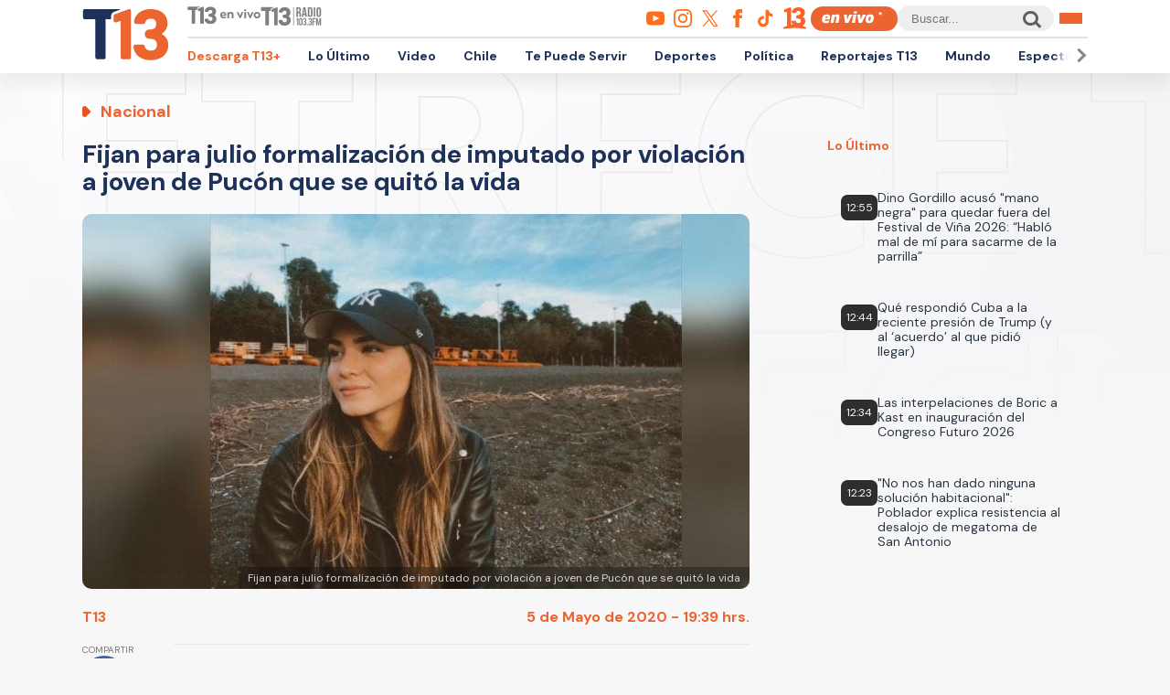

--- FILE ---
content_type: text/html; charset=UTF-8
request_url: https://www.t13.cl/noticia/nacional/fijan-julio-formalizacion-imputado-violacion-joven-pucon-se-quito-vida
body_size: 78943
content:
<!DOCTYPE html>
<html lang="es" dir="ltr" prefix="content: http://purl.org/rss/1.0/modules/content/  dc: http://purl.org/dc/terms/  foaf: http://xmlns.com/foaf/0.1/  og: http://ogp.me/ns#  rdfs: http://www.w3.org/2000/01/rdf-schema#  schema: http://schema.org/  sioc: http://rdfs.org/sioc/ns#  sioct: http://rdfs.org/sioc/types#  skos: http://www.w3.org/2004/02/skos/core#  xsd: http://www.w3.org/2001/XMLSchema# ">
  <head>
    <meta charset="utf-8" />
<link rel="canonical" href="https://www.t13.cl/noticia/nacional/fijan-julio-formalizacion-imputado-violacion-joven-pucon-se-quito-vida" />
<meta name="Generator" content="Drupal 9 (https://www.drupal.org)" />
<meta name="MobileOptimized" content="width" />
<meta name="HandheldFriendly" content="true" />
<meta name="viewport" content="width=device-width, initial-scale=1.0" />
<link rel="icon" href="https://s.t13.cl/sites/default/files/t13-2025.ico" type="image/vnd.microsoft.icon" />

    <title>Para julio formalización de imputado por violación a joven</title>

    <meta name="keywords" content="violación,Abuso Sexual,pucón,región de la araucanía,formalizaciónNacional">
    <meta name="tags" content="violación,Abuso Sexual,pucón,región de la araucanía,formalizaciónNacional">
    <meta name="author" content="T13">
    <meta name="channel_name" content="article">
    <meta name="page_description" content="El imputado es acusado de haber agredido sexualmente a una joven de 20 años en septiembre de 2019">
    <meta name="page_title" content="Fijan para julio formalización de imputado por violación a joven de Pucón que se quitó la vida">
    <meta name="twitter:card" content="summary_large_image">
    <meta name="twitter:site" content="@T13">
    <meta name="twitter:creator" content="@T13">
    <meta name="twitter:title" content="Fijan para julio formalización de imputado por violación a joven de Pucón que se quitó la vida">
    <meta name="twitter:image" content="https://s.t13.cl/sites/default/files/styles/manualcrop_850x475/public/t13/field-imagen/2020-05/1571358420-violacion.jpg.jpeg?itok=QK_THLs6">
    <meta name="twitter:description" content="El imputado es acusado de haber agredido sexualmente a una joven de 20 años en septiembre de 2019">
    <meta name="twitter:url" content="https://www.t13.cl/noticia/nacional/fijan-julio-formalizacion-imputado-violacion-joven-pucon-se-quito-vida">
    <meta property="og:title" content="Fijan para julio formalización de imputado por violación a joven de Pucón que se quitó la vida">
    <meta property="og:type" content="article">
    <meta property="og:description" content="El imputado es acusado de haber agredido sexualmente a una joven de 20 años en septiembre de 2019">
    <meta property="og:image" content="https://s.t13.cl/sites/default/files/styles/manualcrop_850x475/public/t13/field-imagen/2020-05/1571358420-violacion.jpg.jpeg?itok=QK_THLs6">
    <meta property="og:url" content="https://www.t13.cl/noticia/nacional/fijan-julio-formalizacion-imputado-violacion-joven-pucon-se-quito-vida">
    <meta property="og:site_name" content="https://www.facebook.com/teletrece">
    <meta property="og:locale" content="es_LA">
    <meta property="fb:page_id" content="203381729743399">
    <meta property="fb:app_id" content="806136536516125" />
    <meta property="article:author" content="https://www.facebook.com/teletrece">
    <meta property="article:publisher" content="https://www.facebook.com/teletrece">

              <meta name="page_publish_time" content="2020-05-05T19:39:00">
      <meta name="page_publish_timestamp" content="1588721940">
      <meta name="cXenseParse:pageclass" content="article">
      <meta name="cXenseParse:recs:articleid" content="367513">
      <meta name="cXenseParse:recs:publishtime" content="2020-05-05T19:39:00">
      <meta name="cXenseParse:recs:contentType" content="nota">
      <meta name="cXenseParse:contentType" content="nota">
                      <meta name="cXenseParse:recs:seccion" content="violación">
        <meta name="cXenseParse:seccion" content="violación">
                              
    <link rel="preconnect" href="https://sp1cluster.cxense.com">
    <link rel="preconnect" href="https://scomcluster.cxense.com">
    <link rel="preconnect" href="https://api.cxense.com">
    <link rel="preconnect" href="https://tpc.googlesyndication.com">
    <link rel="preconnect" href="https://www.google.com">
    <link rel="preconnect" href="https://googleads.g.doubleclick.net">
    <link rel="dns-prefetch" href="//fonts.googleapis.com">
    <link rel="preconnect" href="https://fonts.gstatic.com" crossorigin="">


    <script src="https://imasdk.googleapis.com/js/sdkloader/gpt_proxy.js"></script>


    <script>var cX=cX||{};cX.callQueue=cX.callQueue||[],cX.callQueue.push(["setSiteId","1132882043386718453"]),cX.callQueue.push(["cint","200"]),cX.callQueue.push(["sendPageViewEvent"]);var googletag=googletag||{};googletag.cmd=googletag.cmd||[],cX.callQueue.push(["invoke",function(){googletag.cmd.push((function(){googletag.pubads().setTargeting("CxSegments",cX.getUserSegmentIds({persistedQueryId:"92297dd7e90be54ad8e9da2466245e45ca8464e8"})),googletag.pubads().collapseEmptyDivs(),googletag.enableServices()}))}]), cX.callQueue.push(["invoke",()=>googletag.pubads().addEventListener("slotRenderEnded",event=>"dfp-x94"===event.slot.getSlotElementId()&&!event.isEmpty&&initializePrestitialMobile())]);const closePrestitial=()=>{try{configNotification._initFCM()}catch(e){}};</script>
    <script>const closeSticky = () => document.querySelector("#footer-sticky").style.display = 'none';</script>
    <script>const initializeSticky = () => document.querySelector("#footer-sticky").style.display = 'block';</script>
    <script>cX.callQueue.push(["invoke", () => googletag.pubads().addEventListener("slotRenderEnded", event => "footer-sticky-content" === event.slot.getSlotElementId() && !event.isEmpty && initializeSticky())])</script>
    <script>const initializePrestitialMobile=()=>{document.getElementById("t13-prestitial-mobile").classList.add("prestitial__wrapper--active"),document.getElementById("t13-prestitial-mobile").style.height =window.innerHeight+'px',document.getElementById("t13-prestitial-mobile-close-btn").addEventListener("click",()=>closePrestitialMobile())};</script>
    <script>const closePrestitialMobile=()=>{const prestitialMobileElement=document.getElementById("t13-prestitial-mobile");prestitialMobileElement.classList.remove("prestitial__wrapper--active"),document.getElementById("t13-prestitial-mobile").removeAttribute("style"),setTimeout(()=>prestitialMobileElement.remove(),2e3)};</script>

    <script type="text/javascript" src="https://www-storage.13.cl/t13/_libs/lazysizes/lazysizes.min.js" defer=""></script>
    <link rel="stylesheet" href="https://www-storage.13.cl/default/recursos/swiper/swiper-bundle.min.css">
    <script src="https://www-storage.13.cl/default/recursos/swiper/swiper-bundle.min.js"></script>
    <style>
      .prestitial__wrapper {
        position: relative;
        display: flex;
        align-items: center;
        justify-items: center;
        width: 100%;
        height: 0;
        text-align: center;
        overflow: hidden;
        transition: height 1.5s cubic-bezier(0, .31, .26, 1.13);
        max-height: 100vh;
        max-height: stretch;
        flex-direction: column;
        z-index: 100;
        background-color: #fff
      }

      .prestitial__wrapper>#dfp-x94 {
        position: initial !important;
        z-index: initial !important;
        width: initial !important;
        height: initial !important;
        top: initial !important;
        left: initial !important;
        margin: auto
      }

      .prestitial__wrapper.prestitial__wrapper--active {
        height: 100vh
      }

      .prestitial__close_button {
        position: sticky;
        color: #fff;
        font-family: Arial;
        background: #fb6900;
        border-radius: 50px;
        left: initial;
        display: flex;
        bottom: 10px;
        cursor: pointer;
        transition: all .5s;
        font-weight: 700;
        text-transform: uppercase;
        align-items: center;
        justify-content: center;
        padding: 9px 15px !important;
        line-height: 12px;
        margin: auto auto 0 auto;
        font-size: 14px;
        min-height: 15px;
        border: none
      }

      .prestitial__close_button::before {
        width: 14px;
        height: 14px;
        background: url([data-uri]) center center no-repeat;
        display: block;
        content: "";
        margin: auto 7px auto 0;
        background-size: cover
      }

      .prestitial__close_button::after {
        content: "Saltar Aviso"
      }

      .prestitial__close_button:hover {
        filter: brightness(1.1)
      }
    </style>
    <style>
      #footer-sticky {background: #333;position: fixed;bottom: 0;left: 0;width: 100%;text-align: center;padding: 5px 0;z-index: 99;display: none}
      #footer-sticky button {position: absolute;right: 10px;top: -25px;background: #333;border: none;color: #fff;font-family: Arial;font-weight: 700;height: 25px;width: 33px;text-align: center;border-radius: 5px 5px 0 0;line-height: 0}
    </style>
    <style>
      #dfp-in-banner {line-height: 0;}
    </style>

          <style type="text/css">
      .article-top-ad {min-height: 130px;background-color: #22222c;display: flex;align-items: center;justify-content: center;}
      .article-top-ad>div:empty {height: 90px;width: 970px;background-color: rgba(255, 255, 255, 0.05);}
      .article-top-ad>#dfp-article-top {margin: 20px auto;}
      .article-aside-top-ad {min-height: 250px;display: flex;align-items: center;justify-content: center;}
      .article-aside-top-ad>div:empty {height: 250px;width: 300px;background-color: rgba(0, 0, 0, 0.05);}
      .article-aside-bottom-ad {display: flex;align-items: center;justify-content: center;min-height: 600px;}
      .article-aside-bottom-ad>div:empty {height: 600px;width: 300px;background-color: rgba(0, 0, 0, 0.05);}
      .article-aside-bottom-ad.article-aside-bottom-ad--fixed {position: sticky;top: 80px;}
      .article-bottom-1-ad,
      .article-bottom-2-ad {min-height: 130px;display: flex;align-items: center;justify-content: center;}
      .article-bottom-1-ad>div:empty,
      .article-bottom-2-ad>div:empty {height: 90px;width: 970px;background-color: rgba(0, 0, 0, 0.05);}
      .article-bottom-1-ad>#dfp-article-bottom-1,
      .article-bottom-2-ad>#dfp-article-bottom-2 {margin: 20px auto;}
      .t13_inread_ads {display: none;}
      @media only screen and (max-width: 1100px) {
        .article-top-ad>div:empty {width: 728px;}
        .article-aside-top-ad {display: none;}
        .article-aside-bottom-ad>div:empty {width: 120px;}
        .article-aside-bottom-ad.article-aside-bottom-ad--fixed {top: 110px;}
        .article-bottom-1-ad>div:empty,
        .article-bottom-2-ad>div:empty {width: 728px;}
        .t13_inread_ads {display: none;}
      }

      @media only screen and (max-width: 767px) {
        .article-top-ad {min-height: 50px;}
        .article-top-ad>div:empty {height: 50px;width: 320px;}
        .article-top-ad>#dfp-article-top {margin: auto;}
        .article-aside-bottom-ad,
        .article-aside-top-ad {display: none;}
        .article-bottom-1-ad,
        .article-bottom-2-ad {min-height: 50px;}
        .article-bottom-1-ad>div:empty,
        .article-bottom-2-ad>div:empty {height: 50px;width: 320px;}
        .article-bottom-1-ad>#dfp-article-bottom-1,
        .article-bottom-2-ad>#dfp-article-bottom-2 {margin: auto;}
        .t13_inread_ads {display: flex;justify-content: center;margin-bottom: 20px;}
      }
      </style>
    
    
    <script type="application/json" data-drupal-selector="drupal-settings-json">{"path":{"baseUrl":"\/","scriptPath":null,"pathPrefix":"","currentPath":"node\/367513","currentPathIsAdmin":false,"isFront":false,"currentLanguage":"es"},"pluralDelimiter":"\u0003","ads13config":{"network_id":"112372207","comscore_c3":"T13","content_id":"t13-node-367513","pageInfo":{"page_type":"node","data":{"nid":"367513","page_content_type":"t13_articulos"}},"content_type":"video"},"ads13key_value":{"sitio":"t13.cl","seccion":"nacional"},"ads13version":"1","ads13debug":true,"statistics":{"data":{"nid":"367513"},"url":"\/core\/modules\/statistics\/statistics.php"},"user":{"uid":0,"permissionsHash":"331898df0ec1a77ffd01a602f41020f16869d7997a88d38cc9b4e0e497c6a988"}}</script>
<script src="/core/assets/vendor/jquery/jquery.min.js?v=3.6.3"></script>
<script src="/core/misc/drupalSettingsLoader.js?v=9.5.3"></script>
<script src="https://imasdk.googleapis.com/js/sdkloader/gpt_proxy.js"></script>
<script src="/modules/custom/ads13/js/ads13.js?v=2.9" async></script>


    
    <link href="https://fonts.googleapis.com/css2?family=DM+Sans:ital,opsz,wght@0,9..40,100..1000;1,9..40,100..1000&display=swap" rel="stylesheet">
    <link rel="stylesheet" href="https://resources.13.cl/default/css/panels.css"/>
    <link rel="stylesheet" type="text/css" href="/themes/custom/t13_v1/css/estilos.css?a44">

    
    <!-- Google tag T13 GA4 -->
    <script async src="https://www.googletagmanager.com/gtag/js?id=G-BP36SEBPT7"></script>
    <script>
      window.dataLayer = window.dataLayer || [];
      function gtag(){dataLayer.push(arguments);}
      gtag('js', new Date());

      gtag('config', 'G-BP36SEBPT7');
    </script>
    
    <!-- Google tag RED13 GA4 -->
    <script async src="https://www.googletagmanager.com/gtag/js?id=G-2GSF5R83MB"></script>
    <script>
      window.dataLayer = window.dataLayer || [];
      function gtag(){dataLayer.push(arguments);}
      gtag('js', new Date());

      gtag('config', 'G-2GSF5R83MB');
    </script>
    
    <!-- Google tag UA-56296159-1 -->
    <script async src="https://www.googletagmanager.com/gtag/js?id=UA-56296159-1"></script>
    <script>
     window.dataLayer = window.dataLayer || [];
     function gtag(){dataLayer.push(arguments);}
    gtag('js', new Date());

    gtag('config', 'UA-56296159-1');
    </script>

        <!-- Begin Chartbeat Tag -->
    <script type='text/javascript'>
      (function() {
      /** CONFIGURATION START **/
      var _sf_async_config = window._sf_async_config = (window._sf_async_config || {});
      _sf_async_config.uid = 55317;
      _sf_async_config.domain = 't13.cl';
      _sf_async_config.useCanonical = true;
      _sf_async_config.useCanonicalDomain = true;
      _sf_async_config.sections = 'Nacional';
      _sf_async_config.authors = 'Tele 13';
      /** CONFIGURATION END **/
      function loadChartbeat() {
      var e = document.createElement('script');
      var n = document.getElementsByTagName('script')[0];
      e.type = 'text/javascript';
      e.async = true;
      e.src = '//static.chartbeat.com/js/chartbeat.js';
      n.parentNode.insertBefore(e, n);
      }
      loadChartbeat();
      })();
    </script>
    <!-- End Chartbeat Tag -->
   
  </head>
  <body data-nid="367513" id="t13-site-root">
    
        
  
    
        <div class="ads13" data-name="ITT" data-is-full-name="0" data-width="800" data-height="600" data-device="desktop" data-iterable="0" data-collapse="1"></div>
  

  
    
        <div class="ads13" data-name="footer" data-is-full-name="0" data-width="970, 728,1" data-height="90,1" data-device="desktop" data-iterable="0" data-collapse="0"></div>
  

<div id="ittmobile">
  <div class="ittmobile-content">
      <div class="ittmobile-cerrar">
          <img class="logo" src="https://www-storage.13.cl/default/logos/logos-13.svg" alt="">
          <div class="cerrar" onclick="javascript:ads13PrestitialTrigger(0);">
              <div>Saltar Aviso</div>
              <img class="icono-cerrar" src="https://www.13.cl/internet/plantillasDFP/images/btn_cerrar_2019.png" alt="">
          </div>
      </div>
      <div class="ittmobile-imagen">
        
  
    
        <div class="ads13" data-name="ITT" data-is-full-name="0" data-width="320" data-height="480" data-device="mobile" data-iterable="0" data-collapse="0"></div>
  
      </div>
  </div>
</div>


<header class="header-principal">
    <div class="menu row">
        <a href="https://www.t13.cl" class="logo"><img src="https://www-storage.13.cl/t13/assets/svg/logo-t13-2025.svg" alt="T13"></a>
        <div class="top">
            <div class="envivo">
                <a href="https://www.t13.cl/en-vivo"><img src="https://www-storage.13.cl/t13/_svg/t13-logos-t13envivo-2025.svg" alt="T13 En Vivo"></a>
                <a href="https://tele13radio.cl/"><img src="https://www-storage.13.cl/t13/_svg/t13-logos-t13radio-2025.svg" alt="T13 Radio"></a>
            </div>
            <div class="social">
                <div class="redes">
                    <a href="https://www.youtube.com/user/t13video"><img src="https://www-storage.13.cl/t13/assets/svg/logos-youtube.svg" alt="Youtube"></a>
                    <a href="https://www.instagram.com/teletrece"><img src="https://www-storage.13.cl/t13/assets/svg/logos-instagram.svg" alt="Instagram"></a>
                    <a href="https://x.com/T13"><img src="https://www-storage.13.cl/t13/assets/svg/logos-twitter.svg?v1" alt="X"></a>
                    <a href="https://www.facebook.com/teletrece"><img src="https://www-storage.13.cl/t13/assets/svg/logos-facebook.svg" alt="Facebook"></a>
                    <a href="https://www.tiktok.com/@teletrece"><img src="https://www-storage.13.cl/t13/assets/svg/logos-tiktok.svg" alt="TikTok"></a>
                    <a href="https://www.13.cl/"><img src="https://www-storage.13.cl/t13/assets/svg/logos-13.svg" alt="Canal 13"></a>

                </div>
                <a href="https://www.t13.cl/en-vivo" class="btn-envivo" rel="noopener" alt="T13 En Vivo"></a>
                <div class="buscador">
                    <label for=""></label>
                    <input type="text" name="" id="" placeholder="Buscar...">
                    <button class="btn-buscador"></button>
                </div>
                <button class="btn-menu">
                    <div></div>
                    <div></div>
                    <div></div>
                </button>
            </div>
        </div>
        <div class="bottom">
            <nav class="swiper swiper-container">
                <div class="swiper-pagination">
                    <div class="swiper-btn swiper-btn-prev btn-anterior swiper-button-disabled" role="button"></div>
                    <div class="swiper-btn swiper-btn-next btn-siguiente" role="button"></div>
                </div>
                
              <ul class="swiper-wrapper">
              <li class="swiper-slide">
        <a href="https://www.t13.cl/t13plus" title="T13+">Descarga T13+</a>
              </li>
          <li class="swiper-slide">
        <a href="/lo-ultimo" data-drupal-link-system-path="lo-ultimo">Lo Último</a>
              </li>
          <li class="swiper-slide">
        <a href="https://www.t13.cl/podcast">Video</a>
              </li>
          <li class="swiper-slide">
        <a href="/nacional" data-drupal-link-system-path="node/582124">Chile</a>
              </li>
          <li class="swiper-slide">
        <a href="/te-puede-servir" title="Te Puede Servir: servicios y bonos" data-drupal-link-system-path="node/582174">Te Puede Servir</a>
              </li>
          <li class="swiper-slide">
        <a href="https://www.t13.cl/deportes13">Deportes</a>
              </li>
          <li class="swiper-slide">
        <a href="/politica" data-drupal-link-system-path="node/582173">Política</a>
              </li>
          <li class="swiper-slide">
        <a href="/reportajest13">Reportajes T13</a>
              </li>
          <li class="swiper-slide">
        <a href="/mundo" data-drupal-link-system-path="node/582176">Mundo</a>
              </li>
          <li class="swiper-slide">
        <a href="/espectaculos" data-drupal-link-system-path="node/582183">Espectáculos</a>
              </li>
          <li class="swiper-slide">
        <a href="/emprendedores" data-drupal-link-system-path="node/728557">Emprendedores</a>
              </li>
          <li class="swiper-slide">
        <a href="/negocios" data-drupal-link-system-path="node/728555">Negocios</a>
              </li>
          <li class="swiper-slide">
        <a href="/tendencias" data-drupal-link-system-path="node/582175">Tendencias</a>
              </li>
          <li class="swiper-slide">
        <a href="https://www.t13.cl/brandedcontent">T13 Branded Content</a>
              </li>
        </ul>
  


                <span class="swiper-notification" aria-live="assertive" aria-atomic="true"></span>
                <span class="swiper-notification" aria-live="assertive" aria-atomic="true"></span>
            </nav>
        </div>
    </div>
    <div class="menu-full">
        <div class="btn-cerrar">x</div>
        <div class="top">
            <div class="row">
                <div class="seccion">
                    <div class="secciones">
                        <div class="titulo">Secciones</div>
                        
        <ul>
                <a href="/lo-ultimo" data-drupal-link-system-path="lo-ultimo">Lo Último</a>
                          <a href="/nacional" data-drupal-link-system-path="node/582124">Chile</a>
                          <a href="/deportes13" data-drupal-link-system-path="node/614769">Deportes13</a>
                          <a href="/elecciones-2025" title="Chile elige nuevo presidente y parlamento" data-drupal-link-system-path="node/719412">Elecciones 2025</a>
                          <a href="/emprendedores" data-drupal-link-system-path="node/728557">Emprendedores</a>
                          <a href="/politica" data-drupal-link-system-path="node/582173">Política</a>
                          <a href="/mundo" data-drupal-link-system-path="node/582176">Mundo</a>
                          <a href="/reportajest13">Reportajes T13</a>
                    </ul>
  


                    </div>
                    <div class="programas">
                        <div class="titulo">Programas</div>
                        
        <ul>
                <a href="/programas/t13-am" data-drupal-link-system-path="node/6212">T13 AM</a>
                          <a href="/programas/t13-tarde" data-drupal-link-system-path="node/6224">T13 Tarde</a>
                          <a href="/programas/t13-central" data-drupal-link-system-path="node/6225">T13 Central</a>
                          <a href="/programas/t13-noche" data-drupal-link-system-path="node/6226">T13 Noche</a>
                          <a href="/programas/mesa-central-tv" data-drupal-link-system-path="node/6227">Mesa Central</a>
                          <a href="/en-vivo" data-drupal-link-system-path="en-vivo">Programas T13 En Vivo</a>
                    </ul>
  


                    </div>
                </div>
                <div class="social">
                    <div class="cobertura">
                        <div class="titulo">Coberturas</div>
                        <a href="https://www.t13.cl/lo-ultimo"><img src="https://www-storage.13.cl/t13/resources/lo-ultimo/image/logo-lo-ultimo.png" alt="Lo Último"></a>
                    </div>
                    <div class="redes-sociales">
                        <ul>
                            <a href="https://www.youtube.com/user/t13video"><img src="https://www-storage.13.cl/t13/assets/svg/logos-youtube.svg" alt="Youtube"></a>
                            <a href="https://www.instagram.com/teletrece"><img src="https://www-storage.13.cl/t13/assets/svg/logos-instagram.svg" alt="Instagram"></a>
                            <a href="https://twitter.com/T13"><img src="https://www-storage.13.cl/t13/assets/svg/logos-twitter.svg?v1" alt="X"></a>
                            <a href="https://www.facebook.com/teletrece"><img src="https://www-storage.13.cl/t13/assets/svg/logos-facebook.svg" alt="Facebook"></a>
                            <a href="https://t.me/teletrece"><img src="https://www-storage.13.cl/t13/assets/svg/logos-telegram.svg" alt="Telegram"></a>
                            <a href="https://open.spotify.com/show/5J3AluRv9AXeCjPhI51JE6?si=K0NON9A-TYilrY32DSeKPA"><img src="https://www-storage.13.cl/t13/assets/svg/logos-spotify.svg" alt="Spotify"></a>
                            <a href="https://podcasts.google.com/?feed=aHR0cDovL3d3dy50MTMuY2wvZ29vZ2xlLWFzc2lzdGFuY2UvaW5kZXhfdjI"><img src="https://www-storage.13.cl/t13/assets/svg/logos-googlepodcast.svg" alt="Google Podcast"></a>
                            <a href="https://www.twitch.tv/t13envivo?lang=es"><img src="https://www-storage.13.cl/t13/assets/svg/logos-twitch1.svg" alt="Twitch"></a>
                            <a href="https://www.twitch.tv/t13envivo?lang=es"><img src="https://www-storage.13.cl/t13/assets/svg/logos-tiktok.svg" alt="TikTok"></a>
                        </ul>
                    </div>
                    <div class="buscador">
                        <button class="btn-buscador">
                            <img data-src="https://www-storage.13.cl/t13/assets/svg/search-solid-v1.svg" alt="Buscador" class="" src="https://www-storage.13.cl/t13/assets/svg/search-solid-v1.svg">
                        </button>
                        <label for=""></label>
                        <input type="text" name="" id="" placeholder="Buscar...">
        
                    </div>
                </div>
            </div>
        </div>
        <div class="bottom">
        <div class="row">
            <div class="especiales">
                <div class="titulo">Especiales</div>
                
        <ul>
                <a href="https://www.t13.cl/te-puede-servir" title="Te Puede Servir: servicios y bonos">Te Puede Servir</a>
                          <a href="/emprendedores" data-drupal-link-system-path="node/728557">Emprendedores</a>
                          <a href="/brandedcontent">T13 Branded Content</a>
                    </ul>
  


            </div>
            <div class="temas">
                <div class="titulo">Temas del día</div>
                <!-- esi - view/t13_v1_temasdeldia/default -->    
    
    

    
    
    

    
        
  <ul class="menu__bottom__trendings__list">

          <li class="menu__bottom__trendings__list__item"><a class="menu__bottom__trendings__list__item__link" href="/etiqueta/donald-trump">
     <div class="chip chip--gray">
         <span class="chip__text">donald trump</span>
     </div>
</a></li>
          <li class="menu__bottom__trendings__list__item"><a class="menu__bottom__trendings__list__item__link" href="/etiqueta/kings-league">
     <div class="chip chip--gray">
         <span class="chip__text">kings league</span>
     </div>
</a></li>
          <li class="menu__bottom__trendings__list__item"><a class="menu__bottom__trendings__list__item__link" href="/etiqueta/kings-world-cup-nations">
     <div class="chip chip--gray">
         <span class="chip__text">Kings World Cup Nations</span>
     </div>
</a></li>
          <li class="menu__bottom__trendings__list__item"><a class="menu__bottom__trendings__list__item__link" href="/etiqueta/arturo-vidal">
     <div class="chip chip--gray">
         <span class="chip__text">arturo vidal</span>
     </div>
</a></li>
          <li class="menu__bottom__trendings__list__item"><a class="menu__bottom__trendings__list__item__link" href="/etiqueta/venezuela">
     <div class="chip chip--gray">
         <span class="chip__text">Venezuela</span>
     </div>
</a></li>
          <li class="menu__bottom__trendings__list__item"><a class="menu__bottom__trendings__list__item__link" href="/etiqueta/shelao">
     <div class="chip chip--gray">
         <span class="chip__text">shelao</span>
     </div>
</a></li>
          <li class="menu__bottom__trendings__list__item"><a class="menu__bottom__trendings__list__item__link" href="/etiqueta/cuba">
     <div class="chip chip--gray">
         <span class="chip__text">cuba</span>
     </div>
</a></li>
          <li class="menu__bottom__trendings__list__item"><a class="menu__bottom__trendings__list__item__link" href="/etiqueta/jose-antonio-kast">
     <div class="chip chip--gray">
         <span class="chip__text">josé antonio kast</span>
     </div>
</a></li>
          <li class="menu__bottom__trendings__list__item"><a class="menu__bottom__trendings__list__item__link" href="/etiqueta/amparo-noguera">
     <div class="chip chip--gray">
         <span class="chip__text">amparo noguera</span>
     </div>
</a></li>
          <li class="menu__bottom__trendings__list__item"><a class="menu__bottom__trendings__list__item__link" href="/etiqueta/universidad-de-chile">
     <div class="chip chip--gray">
         <span class="chip__text">universidad de chile</span>
     </div>
</a></li>
    
  </ul>

          
    
    

    
    

    
    




            </div>
        </div>
        </div>
    </div>
</header>



  <div>
    
  
    
            
    
    

    
    
    

    
          
    
    

    
    

    
    




  
  
    
        

<script type="application/ld+json">
{
  "@context": "https://schema.org",
  "@type": "NewsArticle",
  "url": "https://www.t13.cl//noticia/nacional/fijan-julio-formalizacion-imputado-violacion-joven-pucon-se-quito-vida",
  "headline": "Fijan para julio formalización de imputado por violación a joven de Pucón que se quitó la vida",
  "image": ["https://s.t13.cl/sites/default/files/styles/manualcrop_1600x800/public/t13/field-imagen/2020-05/1571358420-violacion.jpg.jpeg?itok=8rADN8VH"],
  "datePublished": "2020-05-05 19:39:00T2020-05-05 19:39:00",
  "dateModified": "2020-05-05 19:39:00T2020-05-05 19:39:00",
  "description": "El imputado es acusado de haber agredido sexualmente a una joven de 20 años en septiembre de 2019",
  "articleSection": "Nacional",
  "inLanguage": "es-ES",
  "publisher": {
    "@type": "Organization",
    "name": "T13",
    "logo": {
      "@type": "ImageObject",
      "url": "https://www-storage.13.cl/t13/_images/teletrece-amp.png",
      "width": "600",
      "height": "60"
    },
    "sameAs": [
      "https:\/\/www.facebook.com\/teletrece",
      "https:\/\/twitter.com\/T13",
      "https:\/\/www.instagram.com\/teletrece",
      "https:\/\/www.youtube.com\/user\/t13video"
    ],
    "mainEntityOfPage": {
      "@type": "WebPage",
      "@id": "https:\/\/www.t13.cl",
      "name": "T13",
      "alternateName": "T13.cl",
      "description": "Sitio web oficial del departamento de prensa de Canal 13. Noticias, videos, transmisiones en vivo y más en T13.cl",
      "url": "https:\/\/www.t13.cl\/"
    },
    "image": {
        "@type": "ImageObject",
        "url": "https://s.t13.cl/sites/default/files/styles/manualcrop_1600x800/public/t13/field-imagen/2020-05/1571358420-violacion.jpg.jpeg?itok=8rADN8VH",
        "caption": "Fijan para julio formalización de imputado por violación a joven de Pucón que se quitó la vida",
        "description": "Fijan para julio formalización de imputado por violación a joven de Pucón que se quitó la vida",
        "width": 1600,
        "height": 800
    }
  }
}
</script>

    <main class="articulo-detalle">
        <div class="banner-top">
           <div id="dfp-article-top">
            
  
    
        <div class="ads13" data-name="leaderboard" data-is-full-name="0" data-width="728, 970" data-height="50, 100, 250, 90" data-device="desktop" data-iterable="1" data-collapse="0"></div>
  
            
  
    
        <div class="ads13" data-name="leaderboard" data-is-full-name="0" data-width="320,320" data-height="50,100" data-device="mobile" data-iterable="1" data-collapse="0"></div>
  
          </div>
        </div>
       
        <div class="">
                        
            <div class="row articulo-detalle-content">
                <article>
                    <div class="epigrafe">Nacional</div>
                    <h1 itemprop="headline">Fijan para julio formalización de imputado por violación a joven de Pucón que se quitó la vida</h1>
                        
    
    

    
    
    

    
        <div class="views-field views-field-field-logo-contextual"><div class="field-content"></div></div>
          
    
    

    
    

    
    




                    <div class="media">
                                               <img alt="" class=" ls-is-cached lazyload" src="https://s.t13.cl/sites/default/files/styles/manualcrop_1600x800/public/t13/field-imagen/2020-05/1571358420-violacion.jpg.jpeg?itok=8rADN8VH">
                        <span>Fijan para julio formalización de imputado por violación a joven de Pucón que se quitó la vida</span>
                                            </div>
                    <div class="meta">
                        <div itemtype="http://schema.org/Person" class="autor"> 
                                                                                   <a href="/perfiles/t13" hreflang="es">T13</a>
                                                                              </div>
                        <time itemprop="datePublished" datetime="2020-05-05 19:39:00" class="fecha">5 de Mayo de 2020 - 19:39 hrs.</time>
                        <div class="cuerpo-share-mini">
                            <ul>
                                <li>
                                    <a target="_blank" class="share-hub__item share-hub__item facebook"
                                        href="https://www.facebook.com/sharer/sharer.php?u=https://www.t13.cl/noticia/nacional/fijan-julio-formalizacion-imputado-violacion-joven-pucon-se-quito-vida">
                                        <img data-src="https://www-storage.13.cl/t13/_svg/t13-logos-facebook.svg"
                                            alt="facebook" class="lazyload">
                                    </a>
                                </li>
                                <li>
                                    <a target="_blank" class="share-hub__item share-hub__item twitter"
                                        href="https://twitter.com/intent/tweet?text=Fijan para julio formalización de imputado por violación a joven de Pucón que se quitó la vida&amp;url=https://www.t13.cl/noticia/nacional/fijan-julio-formalizacion-imputado-violacion-joven-pucon-se-quito-vida&amp;via=T13">
                                        <img data-src="https://www-storage.13.cl/t13/assets/svg/logos-twitter.svg?v1"
                                            alt="twitter" class="lazyload">
                                    </a>
                                </li>
                                <li>
                                    <a target="_blank" class="share-hub__item share-hub__item whatsapp"
                                        href="https://api.whatsapp.com/send?text=Fijan para julio formalización de imputado por violación a joven de Pucón que se quitó la vida - https://www.t13.cl/noticia/nacional/fijan-julio-formalizacion-imputado-violacion-joven-pucon-se-quito-vida">
                                        <img data-src="https://www-storage.13.cl/t13/_svg/t13-logos-whatsapp.svg"
                                            alt="whatsapp" class="lazyload">
                                    </a>
                                </li>
                            </ul>
                        </div>
                    </div>
                    <div class="cuerpo article-component__main">
                        <div class="cuerpo-share">
                            Compartir
                            <a target="_blank" class="share-hub__item share-hub__item facebook"
                                href="https://www.facebook.com/sharer/sharer.php?u=https://www.t13.cl/noticia/nacional/fijan-julio-formalizacion-imputado-violacion-joven-pucon-se-quito-vida">
                                <img data-src="https://www-storage.13.cl/t13/_svg/t13-logos-facebook.svg" alt="facebook"
                                    class="lazyload">
                            </a>
                            <a target="_blank" class="share-hub__item share-hub__item twitter"
                                href="https://twitter.com/intent/tweet?text=Fijan para julio formalización de imputado por violación a joven de Pucón que se quitó la vida&amp;url=https://www.t13.cl/noticia/nacional/fijan-julio-formalizacion-imputado-violacion-joven-pucon-se-quito-vida&amp;via=T13">
                                <img data-src="https://www-storage.13.cl/t13/assets/svg/logos-twitter.svg?v1" alt="twitter"
                                    class="lazyload">
                            </a>
                            <a target="_blank" class="share-hub__item share-hub__item whatsapp"
                                href="https://api.whatsapp.com/send?text=Fijan para julio formalización de imputado por violación a joven de Pucón que se quitó la vida - https://www.t13.cl/noticia/nacional/fijan-julio-formalizacion-imputado-violacion-joven-pucon-se-quito-vida">
                                <img data-src="https://www-storage.13.cl/t13/_svg/t13-logos-whatsapp.svg" alt="whatsapp"
                                    class="lazyload">
                            </a>
                        </div>
                        <div class="cuerpo-content">
                                                          <div itemprop="abstract" class="bajada">El imputado es acusado de haber agredido sexualmente a una joven de 20 años en septiembre de 2019</div>
                              
                                  <!--señal Deportes13 vivo-->
                                                                      <!--señal t13 vivo-->
                                    <div id="t13-envivo" class="mini-enbody" itemprop="associatedMedia">
                                      <div class="t13-envivo-header">
                                          <div class="titulo">Señal <br>T13 En Vivo</div>
                                      </div>
                                      <div class="t13-envivo-player article-live-mdstrm" id="rudo_live">
                                          <div class='player_rudo13_live' data-tag-mobile='[base64]' data-tag-desktop='[base64]/[base64]' data-live-id='t13' data-comscore-c3='13CL' data-autostart='1' data-volume='0' data-lazy='false' data-id='player_live' data-clases='' data-width='640' data-height='360' data-allow='autoplay; fullscreen; encrypted-media' data-frameborder='0' data-allowfullscreen='0' data-allowscriptaccess='always' data-scrolling='no'></div>
                                      </div>
                                    </div>
                                  
                                
                                                           



                                  
    
    

    
    
    

    
        
          
    
    

    
    

    
    




                            
                                                                                    

                            <p>El Ministerio Público de La Araucanía informó este martes que el Juzgado de Garantía de Temuco aceptó su solicitud de programar para<strong> julio la formalización del único imputado por la violación en contra de una joven de 20 años</strong>, que semana después de haber sido víctima de la agresión sexual<strong> se quitó la vida.</strong></p><div><div class="ads13" data-name="ads13_vimofy" data-is-full-name="0" data-width="1" data-height="1" data-device="desktop,mobile" data-iterable="0" data-collapse="1"></div></div>

<h3><a href="https://www.t13.cl/noticia/nacional/Padres-denuncian-su-hija-quito-la-vida-violacion-Pucon" target="_blank"><strong>LEE TAMBIÉN: PADRES DENUNCIAN QUE SU HIJA SE QUITÓ LA VIDA DESPUÉS DE SER VIOLADA EN PUCÓN</strong></a></h3>

<p>La audiencia quedó programada para el <strong>21 de julio de este año </strong>y será encabezada por el fiscal Miguel Rojas, quien se basó en la denuncia de los <strong>padres de la joven abusada</strong> y otras cuatro querellas en contra del mismo hombre.</p>

<p><figure class="figure-img"><img alt="Padres denuncian que su hija se quitó la vida tras haber sido víctima de violación en Pucón" class="cmaker_img_class_replace" data-alt="Padres denuncian que su hija se quitó la vida tras haber sido víctima de violación en Pucón" data-credit="Facebook Antonia Barra " data-title="Padres denuncian que su hija se quitó la vida tras haber sido víctima de violación en Pucón" title="Padres denuncian que su hija se quitó la vida tras haber sido víctima de violación en Pucón" data-lazy="//static.t13.cl/images/original/2019/10/1571252522-antonia-barra-2.jpg" /><figcaption>Padres denuncian que su hija se quitó la vida tras haber sido víctima de violación en Pucón</figcaption></figure></p><div><div class="ads13" data-name="mediumrectangle_parrafo" data-is-full-name="0" data-width="200, 250, 300" data-height="50, 100, 200, 250" data-device="desktop,mobile" data-iterable="1" data-collapse="0"></div></div>

<p>Los hechos ocurrieron en las <strong>fiestas patrias del 2019, </strong>poco menos de un mes antes que la joven se <strong>suicidara, dejando un relato de los hechos a sus padres a través de WhatsApp.</strong></p>

<p>Según los antecedentes que maneja la fiscalía, la violación habría ocurrido el <strong>18 de septiembre en una discoteque de Pucón </strong>y la joven se lo habría comentado a algunas de sus amigas.</p>


                           





                            <div id="article-inread-desktop">
                                
  
    
        <div class="ads13" data-name="INREAD/inread" data-is-full-name="1" data-width="1, 250, 300, 600" data-height="1, 250, 300, 400" data-device="desktop" data-iterable="0" data-collapse="0"></div>
  
                                
  
    
        <div class="ads13" data-name="m.INREAD/inread" data-is-full-name="1" data-width="1, 125, 250, 300, 336" data-height="1, 100, 125, 250, 280, 300" data-device="mobile" data-iterable="0" data-collapse="0"></div>
  
                            </div>

                            

                           
                            <!--Podcast-->
                         

                                                          
                              <div class="articulo-categorias">
                                  <div>Etiquetas de esta nota</div>
                                  <ul>
                                                                          <li>
                                          <a href="/etiqueta/violacion" hreflang="es">violación</a>
                                      </li>
                                                                                                                <li>
                                          <a href="/etiqueta/abuso-sexual" hreflang="es">Abuso Sexual</a>
                                      </li>
                                                                                                                <li>
                                          <a href="/etiqueta/pucon" hreflang="es">pucón</a>
                                      </li>
                                                                                                                <li>
                                          <a href="/etiqueta/region-de-la-araucania" hreflang="es">región de la araucanía</a>
                                      </li>
                                                                                                                <li>
                                          <a href="/etiqueta/formalizacion" hreflang="es">formalización</a>
                                      </li>
                                                                                                            </ul>
                              </div>
                                                        
                                                        
                                                        
                                                        
                                                        
                                                                                    

                           
                        </div>
                    </div>
                </article>
                  <aside>
                      <!--publicidad top-->
                      <div id="article-aside-top-ad" class="pub-top">
                          <div id="dfp-article-aside-top">
                              
  
    
        <div class="ads13" data-name="mediumrectangle" data-is-full-name="0" data-width="200, 250, 300" data-height="50, 100, 200, 250" data-device="desktop,mobile" data-iterable="1" data-collapse="0"></div>
  
                          </div>
                      </div>
                      <!--Lo Ultimo-->
                      <div class="ultimas-noticias" data-nosnippet>
                          <div class="titulo">Lo Último</div>
                          <ul>
                            <!-- esi - view/t13_v1_articulo_loultimo/block_1 -->    
    
    

    
    
    

    
        <li class="last-articles-component__item">
<a href="/noticia/espectaculos/dino-gordillo-acuso-intervencion-tras-quedar-fuera-del-festival-vina-12-1-2026">
<div class="last-articles-component__article">
<time>12:55</time>
<span>Dino Gordillo acusó &quot;mano negra&quot; para quedar fuera del Festival de Viña 2026: “Habló mal de mí para sacarme de la parrilla”</span>
</div>
</a>
</li>  <li class="last-articles-component__item">
<a href="/noticia/mundo/que-respondio-cuba-reciente-presion-trump-al-acuerdo-al-pidio-llegar-12-1-2026">
<div class="last-articles-component__article">
<time>12:44</time>
<span>Qué respondió Cuba a la reciente presión de Trump (y al ‘acuerdo’ al que pidió llegar)</span>
</div>
</a>
</li>  <li class="last-articles-component__item">
<a href="/noticia/politica/las-interpelaciones-boric-kast-congreso-futuro-2026-12-1-2026">
<div class="last-articles-component__article">
<time>12:34</time>
<span>Las interpelaciones de Boric a Kast en inauguración del Congreso Futuro 2026</span>
</div>
</a>
</li>  <li class="last-articles-component__item">
<a href="/noticia/nacional/poblador-explica-resistencia-desalojo-toma-san-antonio-12-1-2026">
<div class="last-articles-component__article">
<time>12:23</time>
<span>&quot;No nos han dado ninguna solución habitacional&quot;: Poblador explica resistencia al desalojo de megatoma de San Antonio</span>
</div>
</a>
</li>
          
    
    

    
    

    
    




                          </ul>
                      </div>
                      <!--publicidad bottom-->
                      <div id="article-aside-bottom-ad" class="pub-bottom article-aside-bottom-ad--fixed">
                          <div id="dfp-article-aside-bottom">
                              
  
    
        <div class="ads13" data-name="halfpage" data-is-full-name="0" data-width="120, 125, 160, 250, 300" data-height="100, 125, 250, 300, 600" data-device="desktop" data-iterable="1" data-collapse="0"></div>
  
                          </div>
                      </div>
                  </aside>
            </div>
            

        </div>

        <div id="article-bottom-1-ad" class="banner">
           <div id="dfp-article-bottom-1">
            
  
    
        <div class="ads13" data-name="leaderboard" data-is-full-name="0" data-width="728, 970" data-height="50, 100, 250, 90" data-device="desktop" data-iterable="1" data-collapse="0"></div>
  
            
  
    
        <div class="ads13" data-name="leaderboard" data-is-full-name="0" data-width="320,320" data-height="50,100" data-device="mobile" data-iterable="1" data-collapse="0"></div>
  
          </div>
        </div>

        <section data-nosnippet>
            <div class="comp-desktop-grilla-4 comp-mobile-grilla-2 row comp-desktop-grilla-4 comp-mobile-grilla-2 row">
    
    
    

            <div class="header">
         <h2 class="comptitulo">Lo más reciente</h2>
 </div>
    
    
    

        <div class="content">
    
        <a class="card" href="/noticia/espectaculos/dino-gordillo-acuso-intervencion-tras-quedar-fuera-del-festival-vina-12-1-2026">
    <figure class="imagen">
        <img data-lazy="https://s.t13.cl/sites/default/files/styles/manualcrop_290x163/public/t13/field-imagen/2026-01/A_UNO_1045421.jpg?h=8399310d&amp;itok=mNJgoxc8" alt="Dino Gordillo acusó &quot;mano negra&quot; para quedar fuera del Festival de Viña 2026: “Habló mal de mí para sacarme de la parrilla”" title="Dino Gordillo acusó &quot;mano negra&quot; para quedar fuera del Festival de Viña 2026: “Habló mal de mí para sacarme de la parrilla”">
    </figure>
    <div class="data">
        <div class="epigrafe">Espectáculos</div>
        <div class="titulo">Dino Gordillo acusó &quot;mano negra&quot; para quedar fuera del Festival de Viña 2026: “Habló mal de mí para sacarme de la parrilla”</div>
    </div>
</a>  <a class="card" href="/noticia/mundo/que-respondio-cuba-reciente-presion-trump-al-acuerdo-al-pidio-llegar-12-1-2026">
    <figure class="imagen">
        <img data-lazy="https://s.t13.cl/sites/default/files/styles/manualcrop_290x163/public/t13/field-imagen/2026-01/cuba-trump.png?h=920929c4&amp;itok=9VpSNjOG" alt="Qué respondió Cuba a la reciente presión de Trump (y al ‘acuerdo’ al que pidió llegar)" title="Qué respondió Cuba a la reciente presión de Trump (y al ‘acuerdo’ al que pidió llegar)">
    </figure>
    <div class="data">
        <div class="epigrafe">Mundo</div>
        <div class="titulo">Qué respondió Cuba a la reciente presión de Trump (y al ‘acuerdo’ al que pidió llegar)</div>
    </div>
</a>  <a class="card" href="/noticia/politica/las-interpelaciones-boric-kast-congreso-futuro-2026-12-1-2026">
    <figure class="imagen">
        <img data-lazy="https://s.t13.cl/sites/default/files/styles/manualcrop_290x163/public/t13/field-imagen/2026-01/Aton_1117696.jpg?h=a04c8393&amp;itok=N6aPUo7A" alt="Las interpelaciones de Boric a Kast en inauguración del Congreso Futuro 2026" title="Las interpelaciones de Boric a Kast en inauguración del Congreso Futuro 2026">
    </figure>
    <div class="data">
        <div class="epigrafe">Política</div>
        <div class="titulo">Las interpelaciones de Boric a Kast en inauguración del Congreso Futuro 2026</div>
    </div>
</a>  <a class="card" href="/noticia/nacional/poblador-explica-resistencia-desalojo-toma-san-antonio-12-1-2026">
    <figure class="imagen">
        <img data-lazy="https://s.t13.cl/sites/default/files/styles/manualcrop_290x163/public/t13/field-imagen/2026-01/desalojo%20san%20antonio.png?itok=JMRRQdY2" alt="&quot;No nos han dado ninguna solución habitacional&quot;: Poblador explica resistencia al desalojo de megatoma de San Antonio" title="&quot;No nos han dado ninguna solución habitacional&quot;: Poblador explica resistencia al desalojo de megatoma de San Antonio">
    </figure>
    <div class="data">
        <div class="epigrafe">Nacional</div>
        <div class="titulo">&quot;No nos han dado ninguna solución habitacional&quot;: Poblador explica resistencia al desalojo de megatoma de San Antonio</div>
    </div>
</a>
          
        </div>
    
    

    
    

    
    
  </div>




            <div class="comp-desktop-grilla-4 comp-mobile-grilla-2 row comp-desktop-grilla-4 comp-mobile-grilla-2 row">
    
    
    

            <div class="header">
         <h2 class="comptitulo">Más de Nacional </h2>
 </div>
    
    
    

        <div class="content">
    
        <a class="card" href="/noticia/nacional/poblador-explica-resistencia-desalojo-toma-san-antonio-12-1-2026">
    <figure class="imagen">
        <img data-lazy="https://s.t13.cl/sites/default/files/styles/manualcrop_290x163/public/t13/field-imagen/2026-01/desalojo%20san%20antonio.png?itok=JMRRQdY2" alt="&quot;No nos han dado ninguna solución habitacional&quot;: Poblador explica resistencia al desalojo de megatoma de San Antonio" title="&quot;No nos han dado ninguna solución habitacional&quot;: Poblador explica resistencia al desalojo de megatoma de San Antonio">
    </figure>
    <div class="data">
        <div class="epigrafe">Nacional</div>
        <div class="titulo">&quot;No nos han dado ninguna solución habitacional&quot;: Poblador explica resistencia al desalojo de megatoma de San Antonio</div>
    </div>
</a>  <a class="card" href="/noticia/nacional/madre-cristobal-miranda-joven-asesinado-talcahuano-confirmo-fue-contactada-por-12-1-2026">
    <figure class="imagen">
        <img data-lazy="https://s.t13.cl/sites/default/files/styles/manualcrop_290x163/public/t13/field-imagen/2026-01/MATUTE-JOHNS-CRISTOBAL-MIRANDA.jpg?h=d90ef737&amp;itok=KQ73SKYQ" alt="Madre de Cristóbal Miranda, joven asesinado en Talcahuano, fue contactada por familia de Jorge Matute Johns" title="Madre de Cristóbal Miranda, joven asesinado en Talcahuano, fue contactada por familia de Jorge Matute Johns">
    </figure>
    <div class="data">
        <div class="epigrafe">Nacional</div>
        <div class="titulo">Madre de Cristóbal Miranda, joven asesinado en Talcahuano, fue contactada por familia de Jorge Matute Johns</div>
    </div>
</a>  <a class="card" href="/noticia/nacional/polemica-fiesta-limusina-lujo-alcohol-sacude-al-slep-atacama-mineduc-12-1-2026">
    <figure class="imagen">
        <img data-lazy="https://s.t13.cl/sites/default/files/styles/manualcrop_290x163/public/t13/field-imagen/2026-01/SLEP.jpg?h=50ca6c4e&amp;itok=6VKNcTcE" alt="Polémica fiesta con limusina de lujo y alcohol sacude al SLEP de Atacama: Mineduc remueve a director ejecutivo suplente" title="Polémica fiesta con limusina de lujo y alcohol sacude al SLEP de Atacama: Mineduc remueve a director ejecutivo suplente">
    </figure>
    <div class="data">
        <div class="epigrafe">Nacional</div>
        <div class="titulo">Polémica fiesta con limusina de lujo y alcohol sacude al SLEP de Atacama: Mineduc remueve a director ejecutivo suplente</div>
    </div>
</a>  <a class="card" href="/noticia/nacional/del-huevo-fuenzalida-tonka-tomicic-famosos-llegaron-despedirse-andres-caniulef-12-1-2026">
    <figure class="imagen">
        <img data-lazy="https://s.t13.cl/sites/default/files/styles/manualcrop_290x163/public/t13/field-imagen/2026-01/Dise%C3%B1o%20sin%20t%C3%ADtulo%20-%202026-01-12T095734.575.jpg?itok=v5uDd55k" alt="Del &quot;Huevo&quot; Fuenzalida a Tonka Tomicic: Los famosos que llegaron a despedirse de Andrés Caniulef" title="Del &quot;Huevo&quot; Fuenzalida a Tonka Tomicic: Los famosos que llegaron a despedirse de Andrés Caniulef">
    </figure>
    <div class="data">
        <div class="epigrafe">Nacional</div>
        <div class="titulo">Del &quot;Huevo&quot; Fuenzalida a Tonka Tomicic: Los famosos que llegaron a despedirse de Andrés Caniulef</div>
    </div>
</a>
          
        </div>
    
    

    
    

    
    
  </div>




        </section>

        <div id="article-bottom-2-ad" class="banner">
            <div id="dfp-article-bottom-2">
              
  
    
        <div class="ads13" data-name="leaderboard" data-is-full-name="0" data-width="728, 970" data-height="50, 100, 250, 90" data-device="desktop" data-iterable="1" data-collapse="0"></div>
  
              
  
    
        <div class="ads13" data-name="leaderboard" data-is-full-name="0" data-width="320,320" data-height="50,100" data-device="mobile" data-iterable="1" data-collapse="0"></div>
  
            </div>
        </div>

    </main>
  
  
    
        
            <div><style>
* {box-sizing: border-box;}
section.banner.banner-top [data-name="leaderboard"] {min-height:90px;}
mark {background-color: #ff5b22;color: white;font-style: initial;}
.seccion-custom [class*="comp-"] .sidebar {position: relative;}
.seccion-categoria-default .bienvenida .logo h1 {opacity: initial;}
main.seccion-home [class*="comp-"] {position:relative;}
#footer-sticky{display:none;}
img{max-width:100%;}
.articulo-masnoticias {margin: 50px 0;}
.articulo-masnoticias.comp-desktop-grilla-4 .header {text-align: center;width: 100%;justify-content: center;}
.comp-mobile-grilla-4 .card:first-child {position: relative;}
#prestitial-wrapper:not(.prestitial-wrapper--enabled) {height: 0!important;}

.comp-destacados.portal-destacados .header {display: none;}
.comp-destacados #mediumrectangule-1 {max-height: 250px;overflow: hidden;}

@media (min-width: 760px){
.comp-desktop-grilla-8 .sidebar {min-width: 300px;}
.comp-desktop-grilla-8 .sidebar > a img {width: 300px;}
.articulo-detalle-content .cuerpo-content {max-width: 655px;}
}
.article-advertencias {background: #f1f1f1;padding: 15px;margin-bottom: 15px;line-height: 1.6em;font-size: 18px;}
.articulo-detalle-content .media span {position: absolute;bottom: 0;right: 0;background-color: rgba(0, 0, 0, .3);color: hsla(0, 0%, 100%, .8);font-size: 12px;z-index: 3;padding: 5px 10px;-webkit-backdrop-filter: blur(4px);backdrop-filter: blur(4px);line-height: 1.2;}
img[src*="counter.theconversation.com"] {max-width: 1px;max-height: 1px;}

.t13-site__header .header-section-top .header-networks__logo--gray {
    width: auto;
    height: 19px;
    filter: brightness(0);
    opacity: .4;
}

.pub {text-align: center;}
.comp-desktop-grilla-2 .card .data { border-radius: 0;width: 100%;box-sizing: border-box;}

.articulo-detalle-content .embed {text-align: center;align-items: center;justify-content: center;padding: 20px 0;}
.articulo-detalle-content .embed iframe {width: 100%;margin: auto;box-shadow: 0px 10px 28px rgb(0 0 0 / 10%);border:none;}
.articulo-detalle-content .embed  iframe[src*="instagram.com"] {width: 100%;margin: auto!important;box-shadow: 0px 10px 28px rgb(0 0 0 / 10%)!important;}
.articulo-detalle-content .embed .twitter-tweet {margin: auto;}

[class*="comp-"] .auspiciador img {max-height: 40px;}
[class*="comp-"] .auspiciador { text-align: center;gap: 10px; display: flex;flex-direction: column;}

#typeform-embed, .typeform-embed,
#typeform-embed iframe{min-height: 790px;max-width: 450px;margin: 0 auto 60px;}



.mf-breaking-news .mf-breaking-news__container {max-width: 1160px;}
.mf-breaking-news .mf-breaking-news__container .mf-breaking-news__text {background-color: #ff5c08;}
.mf-breaking-news {background: linear-gradient(90deg, #fd7a0e 50%, #ff5c08 0);}
.mf-breaking-news .mf-breaking-news__container .mf-breaking-news__label {background-color: #fc7a0e;}
.mf-breaking-news .mf-breaking-news__container .mf-breaking-news__label:after {background: #f9790e;}
.mf-breaking-news .mf-breaking-news__container .mf-breaking-news__label:before {border: 5px solid #ffa153;}
.mf-breaking-news .mf-breaking-news__container .mf-breaking-news__label:before {border: 5px solid #ffa153;}


@media (max-width: 767px) {
    .articulo-detalle-content, .articulo-detalle .cuerpo {display: block;width:100%;}
}

.ittmobile-imagen{overflow:hidden;max-width:320px;}
.comp-destacados .content > .card .titulo {font-weight: bold;}
.btn-content {display: flex;column-gap: 10px;}
#t13-envivo-seccion .btn13-asu {cursor: pointer;font-size: 16px; padding: 2px 22px;border: 1px solid #ff6c1c;border-radius: 50px;display: flex;align-items: center;}
.articulo-detalle .oscuro .advertencias {background: #323242;border: 1px solid #585858;border-radius: 10px;}
</style>
<script>


/* Banner Lo Ultimo en Notas */
    var bannerloultimo = document.querySelectorAll("#lo-ultimo-banner-nota");

            if(bannerloultimo.length > 0){
        bannerloultimo[0].addEventListener("click", function(){
            event.preventDefault();
            gtag('event', 'Banner Lo Ultimo', {
                'event_category': window.location.pathname,
                'event_label': "Banner Lo Ultimo",
                'value': '0',
                'send_to': 'G-BP36SEBPT7',
                'event_callback': function() {
                    document.location.href = bannerloultimo[0].getAttribute("href");
                }
            });
        });
                }


var url = new URL(window.location.href);
if(url.searchParams.get("noads") == '1'){
    var estilos = document.createElement("style");
    estilos.innerHTML = '.ads13{height:0;overflow:hidden;visibility:hidden;}';
    document.body.appendChild(estilos);
}


        var docViewBottom = screen.height*0.6;
        var fadeIndex = 0;
        var fades = document.querySelectorAll('.data-fade');
        var cifras = document.querySelectorAll('[data-cifra]');
        var posY = 0;
        scrollMove(posY);
        window.addEventListener("scroll", function(){
            posY = window.pageYOffset;
            scrollMove(posY);
        });

        function scrollMove(posY){
            // Fadeload
            if(fades.length > 0){
                fadeCheck(posY);
            }

            // Cifras
            if(cifras.length > 0){
                cifrasCheck(posY);
            }

        }

        function fadeCheck(offset){
            fades.forEach((element) => {
                var docViewBottom = offset; 
                var elemTop = element.offsetTop;
                var elemBottom = elemTop - window.innerHeight - 50;

                if ((element.getBoundingClientRect().top) - window.innerHeight < 95) {
                    element.classList.add("data-fade-ok");
                    element.classList.remove("data-fade");
                    fades = document.querySelectorAll('.data-fade');
                }else{
                }
            });
        };
        
        setTimeout(() => {

            /* Twitter 
            window.twttr=(function(d,s,id){var js,fjs=d.getElementsByTagName(s)[0],t=window.twttr||{};if (d.getElementById(id)) return t;js=d.createElement(s);js.id=id;js.src="https://platform.twitter.com/widgets.js";fjs.parentNode.insertBefore(js,fjs);t._e=[];t.ready=function(f){t._e.push(f);};return t;}(document,"script","twitter-wjs"));
            !function(d,s,id){var js,fjs=d.getElementsByTagName(s)[0],p=/^http:/.test(d.location)?'http':'https';if(!d.getElementById(id)){js=d.createElement(s);js.id=id;js.src=p+'://platform.twitter.com/widgets.js';fjs.parentNode.insertBefore(js,fjs);}}(document, 'script', 'twitter-wjs');
            */

            const params = new URLSearchParams(window.location.search);
            if(!params.has('tv')){
                        // Ads
                        try {
                                    ads13Load();
                        } catch (error) {
                                    console.error(error);
                        }
            }

            lazyCheck();

        }, 1500);



        setTimeout(() => {

            // Scripts Retardados
            lazyScriptCheck();

if(document.querySelectorAll(".article-component__video--mdstrm").length > 0){
document.querySelectorAll(".article-component__video--mdstrm").forEach(elem => {
    var showVideo = elem.getAttribute("data-video");
    var showImagen = elem.getAttribute("data-imagen");
    if(showVideo != null){
    if(showVideo.includes("rudo")){
        var map = { "pre": "", "post": "", "mid": {"tag": 0 }, "over": { "tag": 0 } };
          const isMobile = window.innerWidth <= 767 ? true : false;
          const slot = isMobile ? 'm.t13.cl' : 't13.cl';
          const sizeAds = isMobile ? '512x288' : '656x368';
          var videoURL = showVideo;
          var articuloImagen = showImagen;
          var idPos_i = videoURL.lastIndexOf("/");
          var idPos_f = videoURL.length;
          var videoId = videoURL.substr(idPos_i + 1, (idPos_f - (idPos_i + 1)));
          var description_url = encodeURIComponent(window.location.href);
          var markers = [];
          var autoplay = true == true ? '?volume=0&autostart=1': '?volume=0&autostart=0';
          var dfp_cust_params = "";
          var dfp_adunit = slot + '/' +'programas';
          if(typeof dfp_adunit === "undefined"){
              dfp_adunit = "t13.cl";
          }	
          var dfp_base ="https://pubads.g.doubleclick.net/gampad/ads?iu=/112372207/";
          // Preroll
          map.pre = dfp_base + dfp_adunit + "/preroll&description_url=" + description_url + "&env=vp&impl=s&correlator=&tfcd=0&npa=0&gdfp_req=1&output=vast&sz="+ sizeAds +"&unviewed_position_start=1" + dfp_cust_params;
          // Postroll
          map.post = dfp_base + dfp_adunit + "/postroll&description_url=" + description_url + "&env=vp&impl=s&correlator=&tfcd=0&npa=0&gdfp_req=1&output=vast&sz="+ sizeAds +"&unviewed_position_start=1" + dfp_cust_params;
          // URL del iframe   btoa(articuloImagen)  +
          var iframe = '<iframe title="Señal En Vivo" id="vrudo" class="vrudo lazyload" src="https://rudo.video/vod/' + videoId + '/skin/simple/13/' + autoplay +' &tag=' + btoa(JSON.stringify(map)) +'" width="600" height="338" allowscriptaccess="always" allowfullscreen="true" webkitallowfullscreen="true" frameborder="0" scrolling="no" allow="autoplay; fullscreen" ></iframe>';
         elem.innerHTML = iframe;
    }
}
});
}



        }, 3500);




        /* Lazy */
        var lazyIndex = 0;
        var lazys = document.querySelectorAll('[data-lazy]');
        lazyCheck();
        window.addEventListener("scroll", function(){
            lazys = document.querySelectorAll('[data-lazy]');
            if(lazys.length > 0){
                lazyCheck();
            }
        });
        function lazyCheck(){
            lazys.forEach((element) => {
                var elemBottom = element.getBoundingClientRect().top - window.innerHeight - 50;
                if (elemBottom < 0) {
                    var srcLazy = element.getAttribute("data-lazy");
                    element.setAttribute("src", srcLazy);
                    element.removeAttribute("data-lazy");
                    element.setAttribute("data-lazy-ok","");
                    lazys = document.querySelectorAll('[data-lazy]');
                }
            });
        };

        function lazyScriptCheck(){
            var dataLazyScript = document.querySelectorAll("[data-lazy-script]");
            if(dataLazyScript.length > 0){
                dataLazyScript.forEach((element) => {
                    var script = element.getAttribute("data-lazy-script");
                    element.setAttribute("src",script);
                    element.removeAttribute("data-lazy-script");
                });
            }
        }

if(document.querySelectorAll(".emprendedores-destacado-principal__live__right__player").length > 0){
    var vid = document.querySelector(".emprendedores-destacado-principal__live__right__player").innerText;
    document.querySelector(".emprendedores-destacado-principal__live__right__player").innerHTML = '<iframe width="560" height="315" src="https://www.youtube.com/embed/'+vid+'" title="YouTube video player" frameborder="0" allow="accelerometer; autoplay; clipboard-write; encrypted-media; gyroscope; picture-in-picture; web-share" allowfullscreen></iframe>'
}


</script>




</div>
      
  
  </div>




            <div><style>
#portal-footer {padding: 50px 0;border-top: 2px solid #3C3956;font-weight: 300;font-size: 0.9em;background: #252336;color:white;font-family: Roboto, Arial;}
#portal-footer .row{max-width: 1100px;    margin: auto;    padding: 0 30px;}
#portal-footer .logo-13 img {width: 86px;height: auto;filter: brightness(0) invert(1);}
#portal-footer .row {grid-template-columns: auto auto auto auto auto;display: grid;grid-gap: 30px;}
#portal-footer .cierre {grid-column: 1/-1;text-align: center;}
#portal-footer .iab img {width: 75px;height: auto;margin: 0 0 0 auto;}
#portal-footer .label {font-family: Roboto, Arial;font-size: 1em;text-align:left;}
#portal-footer .label::before {display: none;}
#portal-footer .label::after {content: "";display: block;width: 25px;background: white;margin: 7px 0 0 0;height: 1px;}
#portal-footer .label {display: block;margin-bottom: 20px;font-weight: 600;}
#portal-footer ul {list-style: none;margin: 0;padding: 0;}
#portal-footer a {font-weight: 100;color:white;text-decoration:none;}
#portal-footer li {margin-bottom: 3px;}
#portal-footer .siguenos a {margin-right: 8px;filter: brightness(0) invert(1);}
#portal-footer .secciones .label {color: #0096ff;}
#portal-footer .corporativo .label {color: #ff8c00;}
#portal-footer .siguenos .label {color: #ff4500;}
@media (max-width: 759px) {
    #portal-footer .row {grid-template-columns: 100%;}
    #portal-footer a {font-size: 1.2em;padding: 5px 0;display: block;}
    #portal-footer .siguenos a {display: inline-block;padding: 10px;margin: 0;}
    #portal-footer {text-align: center;}
    #portal-footer .label {text-align: center;}
    #portal-footer .label::after {margin: 7px auto 0;}
}
</style>

<footer id="portal-footer" class="oscuro">
  <div class="row">
    <div class="logo-13"><img alt="El 13"  data-lazy="https://www-storage.13.cl/default/logos/logos-13.svg" width="86" height="70"/></div>
    <div class="secciones">
        <div class="label">El 13</div>
        <ul>
            <li><a href="https://www.13.cl/">Portada</a></li>
            <li><a href="https://www.13.cl/programas">Programas</a></li>
            <li><a href="https://www.13.cl/programacion">Programación</a></li>
            <li><a href="https://www.13.cl/capitulos">Capítulos</a></li>
            <li><a href="https://www.13.cl/concursos">Bases de Concursos</a></li>
            <li><a href="https://www.13go.cl/">13Go</a></li>
        </ul>
    </div>
    <div class="corporativo">
        <div class="label">Corporativo</div>
        <ul>
            <li><a href="https://www.13.cl/corporativo/">Quiénes Somos</a></li>
            <li><a href="https://www.13.cl/comercial">Área Comercial</a></li>
            <li><a href="https://www.13.cl/comercial">Políticas Comerciales</a></li>
           <!-- <li><a href="https://www.13.cl/proveedores">Proveedores</a></li> -->
           <!--  <li><a href="https://canaltrece.trabajando.com/index.cfm">Trabaja con nosotros</a></li>-->
            <li><a href="https://www.13.cl/corporativo/mediciones-de-campo-electromagnetico-de-estaciones-transmisoras">Mediciones de antenas</a></li>
            <li><a href="https://forms.gle/scnKwqC1LREVfwuh7">Denuncias Compliance</a></li>
        </ul>
    </div>
    <div class="siguenos">
        <div class="label">SÍGUENOS</div>
        <a href="https://www.instagram.com/canal13cl" target="_blank" rel="noopener" title="Instagram"><img width="20" height="20" alt="Instagram" src="https://www-storage.13.cl/default/logos/logos-instagram.svg"></a>
        <a href="https://twitter.com/canal13" target="_blank" rel="noopener" title="Twitter"><img width="20" height="20" alt="Twitter" src="https://www-storage.13.cl/default/logos/logos-twitter.svg"></a>
        <a href="https://www.facebook.com/el13CL" target="_blank" rel="noopener" title="Facebook"><img width="20" height="20" alt="Facebook" src="https://www-storage.13.cl/default/logos/logos-facebook.svg"></a>
        <a href="https://youtube.com/@el13chile" target="_blank" rel="noopener" title="Youtube"><img width="20" height="20" alt="Youtube" data-lazy="https://www-storage.13.cl/default/logos/logos-youtube.svg"></a>
    </div>
    <div class="iab"><img data-lazy="https://www-storage.13.cl/default/logos/logos-iab.svg" width="50" height="50" alt="IAB" /></div>
    <div class="logos"></div>
    <div class="cierre">Inés Matte Urrejola 0848, Santiago, Chile - Fono (562) 2 251 4000<br>© Todos los derechos reservados. 13.cl</div>
  </div>
</footer></div>
      
<div id="footer-sticky">
  <button onclick="javascript:ads13CloseSticky();return false;">X</button>
  <div id="footer-sticky-content"></div>
</div>

    

    <script src="https://s.t13.cl/themes/custom/t13_v1/js/script.js?a4"></script>
    <script type="module" src="https://s.t13.cl/themes/custom/t13_v1/js/alert.js?a4"></script>

    <script src="/modules/custom/player_rudo13/js/player-rudo13.js?v=0.9" async></script>


  </body>
</html>

--- FILE ---
content_type: text/html; charset=utf-8
request_url: https://www.google.com/recaptcha/api2/aframe
body_size: 258
content:
<!DOCTYPE HTML><html><head><meta http-equiv="content-type" content="text/html; charset=UTF-8"></head><body><script nonce="BUB1Wsp5PbXLEOcszQLdmw">/** Anti-fraud and anti-abuse applications only. See google.com/recaptcha */ try{var clients={'sodar':'https://pagead2.googlesyndication.com/pagead/sodar?'};window.addEventListener("message",function(a){try{if(a.source===window.parent){var b=JSON.parse(a.data);var c=clients[b['id']];if(c){var d=document.createElement('img');d.src=c+b['params']+'&rc='+(localStorage.getItem("rc::a")?sessionStorage.getItem("rc::b"):"");window.document.body.appendChild(d);sessionStorage.setItem("rc::e",parseInt(sessionStorage.getItem("rc::e")||0)+1);localStorage.setItem("rc::h",'1768233749180');}}}catch(b){}});window.parent.postMessage("_grecaptcha_ready", "*");}catch(b){}</script></body></html>

--- FILE ---
content_type: text/css
request_url: https://www.t13.cl/themes/custom/t13_v1/css/estilos.css?a44
body_size: 46584
content:
:root {
    --tipografia-principal: DM Sans;
    --tipografia-titulos: DM Sans;
    --color-1: #2a3644;
    --color-2: #ec6531;
    --color-3: #1e3259;
    --color-4: #121c25;
}

body{line-height:initial;background: #f7f7f7;}
a{text-decoration: none;}
ul{margin:0;padding:0;list-style: none;}
.fixed { position: sticky; top: 50px; }
.sticky {position: sticky;top: 75px;}
.oscuro a{color:white;}
.oscuro .card .epigrafe {color: white;opacity: .7;}


@media only screen and (max-width: 767px){
    .solo-desktop {display:none;}
}
@media only screen and (min-width: 768px){
    .solo-mobile {display:none;}
}


.pager-show-more a {background: #ff5b22;color: #fff;padding: 15px 20px;text-transform: uppercase;font-size: 18px;font-weight: 700;display: block;margin: 100px auto;cursor: pointer;border: 3px solid #ff5b22;transition: background .3s;display: block;width: max-content;}
.pager-show-more a:hover {background: transparent;color: #ff5b22;}
.card .epigrafe::after{letter-spacing: -3px;}
.articulo-detalle,
[class*="comp-"]:first-child:not(.oscuro),
.comp-destacados {background: url(https://www-storage.13.cl/t13/_images/bg-trama7.jpg) #f7f7f7 center top no-repeat;}

/* Header Principal */
    .header-principal { background: #ffffff; position: relative; box-shadow: 0px 11px 20px rgba(0, 0, 0, .08); z-index:3;}
    .header-principal .menu { display: grid; grid-template-columns: max-content auto; grid-template-rows: 1fr 1fr; column-gap: 20px; align-items: center; }
    .header-principal .menu .logo { grid-row: 1 / -1; grid-column: 1; }
    .header-principal .menu .logo img {width: 95px;}
    .header-principal .menu .top { display: flex; justify-content: space-between; align-items: center; }
    .header-principal .menu .top .social { display: flex; align-items: center; gap: 10px; }
    .header-principal .menu .top .redes { display: flex; list-style: none; gap: 5px; padding: 0px; align-items: center;}
    .header-principal .menu .top .redes img {width: 20px;margin:0 5px;}
    .header-principal .menu .top .redes a {display:flex;}
    .header-principal .menu .top .redes img[src*="logos-13.svg"] {width: 25px;}
    .header-principal .menu .top .envivo { display: flex; gap: 20px; align-items: end; }
    .header-principal .menu .top .envivo img { width: 80px;filter: grayscale(1); }
    .header-principal .menu .top .envivo a:nth-child(2) img {width: 67px;opacity:.5;}
    .header-principal .menu .top .btn-envivo { transition: opacity .3s; background: var(--color-2); border-radius: 50px; padding: 0; height: 27px; position: relative; width: 95px; display: flex; align-items: center; justify-content: center; }
    .header-principal .menu .top .btn-envivo:after { content: ""; background: url(https://www-storage.13.cl/t13/_svg/t13-logos-t13envivo-animated.svg); width: 72px; height: 18px; position: relative; display: block; top: auto; left: calc(50% - 47px); background-repeat: no-repeat; background-size: 100px; background-position-x: -28px; filter: brightness(0) invert(1); }
    .header-principal .menu .top .buscador { height: 28px; display: flex; align-items: center; justify-content: center; font-size: 13px; background: #eee;border-radius: 50px; padding: 0 13px; }
    .header-principal .menu .top input { border: none; font-size: 13px; height: 20px; max-width: 120px; background: transparent; }
    .header-principal .menu .top .btn-buscador { width: 25px; height: 25px; background: 0 0; border: none; position: relative; display: inline-flex; align-items: center; justify-content: center; }
    .header-principal .menu .top .btn-buscador:before { width: 41%; height: 41%; position: absolute; border-radius: 50%; border: 3px solid #5f5f5f; content: ""; }
    .header-principal .menu .top .btn-buscador:after { width: 3px; height: 8px; position: absolute; background: #5f5f5f; content: ""; bottom: 2px; transform: rotate(-44deg); right: 3px; }
    .header-principal .menu .top .btn-menu { display: flex; flex-direction: column; gap:4px; background: none; border: none; cursor: pointer; }
    .header-principal .menu .top .btn-menu>:nth-child(1) { width: 25px; height: 4px; background: var(--color-2); }
    .header-principal .menu .top .btn-menu>:nth-child(2) { width: 25px; height: 4px; background: var(--color-2); }
    .header-principal .menu .top .btn-menu>:nth-child(3) { width: 25px; height: 4px; background: var(--color-2); }
    .header-principal .menu .bottom { width: 100%; max-width: 1100px; border-top: 2px solid #e3e3e3; padding: 10px 0px; position: relative;overflow:hidden;}
    .header-principal .menu .bottom .swiper-container { padding: 0px; list-style: none; width: 100%; }
    .header-principal .menu .bottom .swiper-wrapper a {transition: opacity 0.3s; white-space: nowrap; font-size: 14px;  }
    .header-principal .menu .bottom .swiper-wrapper li:first-child a { color: var(--color-2); }
    .header-principal .menu .bottom .swiper-wrapper li {width: max-content;}
    .header-principal .swiper-pagination { position: absolute; top: calc(50% - 20px); left: 0; width: 100%; }
    .header-principal .btn-siguiente,
    .header-principal .btn-anterior { background: white; box-shadow: -10px 0px 10px rgb(255 255 255); }
    .header-principal .btn-anterior.swiper-button-disabled { display: none; }
    .header-principal .btn-siguiente { right: 0px; position: absolute; top: 0px; z-index: 2; background: #ffffff; cursor: pointer; width: 20px; height: 39px; display: flex; align-items: center; justify-content: center; box-shadow: -10px 0px 10px rgb(255 255 255); }
    .header-principal .btn-anterior { left: 0px; position: absolute; top: 0px; z-index: 2; background: #ffffff; cursor: pointer; width: 30px; height: 39px; display: flex; align-items: center; justify-content: center; box-shadow: 10px 0px 10px rgb(255 255 255); }
    .header-principal .btn-siguiente::after { content: ""; display: block; width: 8px; height: 8px; border-top: 3px solid #888888; border-right: 3px solid #888888; transform: rotate(45deg); }
    .header-principal .btn-anterior::after { content: ""; display: block; width: 8px; height: 8px; border-top: 3px solid #888888; border-left: 3px solid #888888; transform: rotate(-45deg); }
    .header-principal .btn-siguiente.swiper-button-disabled { display: none; }

/* Menu Mini */
    .header-principal.mini{position:fixed;top:0;left:0;width:100%; animation: slide-in-top 0.5s cubic-bezier(0.250, 0.460, 0.450, 0.940) both;z-index:999;}
    .header-principal.mini .menu .top .envivo,
    .header-principal.mini .menu .top .redes,
    .header-principal.mini .menu .top .buscador {display: none;}
    .header-principal.mini .menu {grid-template-columns: max-content auto auto;grid-template-rows: auto;}
    .header-principal.mini .menu .logo {grid-row: 1;grid-column: 1;}
    .header-principal.mini .menu .logo img{width:50px;}
    .header-principal.mini .menu .top {grid-column: 3;}
    .header-principal.mini .menu .bottom {grid-column: 2;grid-row: 1;border-top: 0;}
    @keyframes slide-in-top {
        0% {
        -webkit-transform: translateY(-1000px);
                transform: translateY(-1000px);
        opacity: 0;
        }
        100% {
        -webkit-transform: translateY(0);
                transform: translateY(0);
        opacity: 1;
        }
    }

/* Menu Full */
    .menu-full { display: none; }
    body.bloqueado{overflow:hidden;}
    body.bloqueado .menu-full { position: fixed; top: 0; background:#50555b; width: 100%; display: block; z-index: 5; height: 100vh; overflow:auto;}
    .menu-full .btn-cerrar { position: absolute; top: 0px; right: 15px; font-size: 50px; cursor: pointer; transition: opacity 0.3s;}
    .menu-full .btn-cerrar:hover {opacity: 0.3;}
    .menu-full .top { padding-top: 40px; padding-bottom: 40px;background: #f1f1f1; }
    .menu-full .seccion { display: flex; justify-content: space-between; margin-bottom: 40px; gap: 60px; }
    .menu-full .secciones, .menu-full .programas{display: flex; position: relative;gap: 60px; }
    .menu-full .titulo { color: #909090; font-weight: 400; font-size: 24px; text-transform: uppercase; white-space: nowrap; }
    .menu-full .secciones ul,
    .menu-full .programas ul {display: flex;flex-direction: column;gap: 5px; }
    .menu-full .secciones li,
    .menu-full .programas li { list-style: none; margin-bottom: 5px; }
    .menu-full .secciones a,
    .menu-full .programas a { color: var(--color-2); font-weight: 700; font-size: 22px; text-transform: uppercase; }
    .menu-full .social { display: flex; align-items: center; justify-content: space-between; }
    .menu-full .cobertura { display: flex; align-items: center; column-gap: 60px;}
    .menu-full .cobertura a:nth-child(1) { color: #909090; font-weight: 400; font-size: 24px; text-transform: uppercase; white-space: nowrap; }
    .menu-full .redes-sociales ul { display: flex; list-style: none; gap: 15px; }
    .menu-full .redes-sociales ul li img { filter: grayscale(1); }
    .menu-full .bottom .row { display: grid; grid-template-columns: 1fr 1fr; justify-content: space-between; padding: 20px var(--padding-viewport); }
    .menu-full .bottom .especiales,
    .menu-full .bottom .temas { color: #e6e6e6; font-weight: 400; font-size: 20px; text-transform: uppercase; white-space: nowrap; display: flex; gap: 60px; }
    .menu-full .especiales ul {display: flex;flex-direction: column;gap: 5px;}
    .menu-full .especiales a { color: #ffc200; font-weight: 700; font-size: 18px; text-transform: uppercase; }
    .menu-full .bottom .temas ul { display: flex; flex-wrap: wrap; gap:5px }
    .menu-full .temas a { color: #ffffff; background-color: rgba(0, 0, 0, .12); display: block; padding: 5px; border-radius: 5px; text-transform: uppercase; font-weight: 400; letter-spacing: 1.2px; white-space: nowrap; font-size: 12px; }
    .menu-full .buscador { display: none; }
    /* Mobile*/
    @media(max-width: 767px) {
    .header-principal .menu { justify-content: space-between; align-items: center;padding-top: var(--padding-viewport);grid-template-columns: 70px auto;}
    .header-principal .menu .logo {grid-row: 1; grid-column: 1; }
    .header-principal .menu .logo img {width: 55px;}
    .header-principal .menu .top { justify-content: end; }
    .header-principal .menu .top .envivo,.header-principal .menu .top .buscador { display: none; }
    .header-principal .menu .bottom {grid-column: 1 / -1;margin-left: calc(var(--padding-viewport) *-1);padding:0;width: calc(100% + calc(var(--padding-viewport)*2));}
    .header-principal .menu .bottom .swiper-wrapper li:first-child{margin-left: var(--padding-viewport);}
    .header-principal .menu .bottom .swiper-wrapper li:last-child{margin-right: var(--padding-viewport);}
    .header-principal .menu .bottom .swiper-wrapper a{padding:15px 10px;display:block;}
    .header-principal .menu .bottom .swiper-wrapper li:first-child a{padding-left:0;}
    .header-principal .menu .bottom .swiper-container::after {content: "";display: block;width: 5px;height: 100%;position: absolute;top: 0;right: 0;z-index: 2;background: #ffffff;box-shadow: 0px 0px 20px 15px rgb(255 255 255);}
    .header-principal .menu .top .redes, .header-principal .swiper-pagination { display: none; }
    .header-principal .swiper-wrapper {display: flex;overflow: scroll;}
    .menu-full {text-align: center;}
    .menu-full .titulo { margin: 0px; font-size: 16px; }
    .menu-full .top .row{ display: flex; flex-direction: column-reverse; gap: 25px; }
    .menu-full .seccion { flex-direction: column; gap: 30px; }
    .menu-full .secciones, .menu-full .programas { flex-direction: column; font-size: 20px; gap: 10px; }
    .menu-full .secciones a, .menu-full .programas a, .menu-full .especiales a{font-size: var(--font-size-default);}
    .menu-full .programas:before { display: none; }
    .menu-full .cobertura { flex-direction: column; gap: 10px; }
    .menu-full .social { flex-direction: column-reverse; gap: 25px; }
    .menu-full .bottom .row { grid-template-columns: 100%; gap: 30px; padding: 20px 12px; }
    .menu-full .bottom .especiales, .menu-full .bottom .temas { flex-direction: column; gap: 10px; margin: 0px; }
    .menu-full .bottom .temas ul{justify-content: center;}
    .menu-full .btn-cerrar { top: 0px; right: 15px; font-size: 40px; }
    .menu-full .temas a { font-size: 12px; }
    .menu-full .buscador { width:calc(100% - 24px); height: 40px; background: #ffffff; border-radius: 10px; display: flex; margin: 0px 12px; flex-direction:row-reverse;padding:0px 0px 0 20px;}
    .menu-full .buscador .btn-buscador { height: 40px; width: 40px; background: transparent; border-radius: 10px; border-top-right-radius: 0; border-bottom-right-radius: 0; border: 0; cursor: pointer; }
    .menu-full .buscador .btn-buscador img{width: 18px;}
    .menu-full .buscador input { width: calc(100% - 40px); border: none; height: 40px; border-top-right-radius: 10px; border-bottom-right-radius: 10px; color: grey; font-size: 14px; }
    .menu-full .redes-sociales ul img {width: 20px;}
    .menu-full .redes-sociales ul {flex-flow: wrap;justify-content: center;}
    }


/* Breaking */
@keyframes blink{0%{opacity:1}50%{opacity:0}to{opacity:1}}
a{text-decoration:none;color:inherit}
.mf-breaking-news{min-height:50px;width:100%;background:linear-gradient(90deg,#dc0400 50%,#ff1e1c 0);cursor:pointer;display:block;}
.mf-breaking-news.mf-breaking-news--disabled{display:none}
.mf-breaking-news .mf-breaking-news__container{max-width:1540px;margin:0 auto;display:flex}
.mf-breaking-news .mf-breaking-news__container .mf-breaking-news__label{position:relative;display:flex;align-items:center;justify-content:center;background-color:#dc0400;color:#fff;min-height:50px;font-size:20px;font-weight:700;padding:0 20px;white-space:nowrap}
.mf-breaking-news .mf-breaking-news__container .mf-breaking-news__label:before{content:"";width:10px;height:10px;border-radius:100%;border:5px solid #ff1e1c;background-color:#fff;margin:10px;animation-name:blink;animation-duration:2s;animation-delay:1s;animation-iteration-count:infinite;animation-timing-function:linear;animation-direction:alternate}
.mf-breaking-news .mf-breaking-news__container .mf-breaking-news__label:after{content:"";position:absolute;min-height:50px;width:10px;-webkit-clip-path:polygon(0 0,100% 0,20% 100%,0 100%);clip-path:polygon(0 0,100% 0,20% 100%,0 100%);right:-9px;background:#dc0400}
.mf-breaking-news .mf-breaking-news__container .mf-breaking-news__text{display:flex;align-items:center;background-color:#ff1e1c;color:#fff;font-size:20px;font-weight:700;padding:10px 20px 10px 30px;width:stretch;width:-webkit-fill-available;width:-moz-available}
@media only screen and (max-width:767px){
    .mf-breaking-news{background:#0000}
    .mf-breaking-news .mf-breaking-news__container{margin:0;width:100%;flex-direction:column}
    .mf-breaking-news .mf-breaking-news__container .mf-breaking-news__label{min-height:40px}
    .mf-breaking-news .mf-breaking-news__container .mf-breaking-news__label span{padding-right:40px}
    .mf-breaking-news .mf-breaking-news__container .mf-breaking-news__label:after{display:none}
    .mf-breaking-news .mf-breaking-news__container .mf-breaking-news__text{padding:20px;justify-content:center}
}


/* Componente - Más Noticias */
.comp-masnoticias { padding: 40px 0; background: #363636; }
.comp-masnoticias .row { display: grid; grid-template-columns: auto 300px; grid-gap: 50px; }
.comp-masnoticias .card { display: grid; grid-template-columns: 30% auto; margin-bottom: 25px; grid-gap: 20px; align-items: center; background: transparent; border: none; box-shadow: none; transition: opacity .3s; }
.comp-masnoticias .imagen { width: 100%; height: 0; padding-top: 65%; position: relative; overflow: hidden; }
.comp-masnoticias .imagen img { position: absolute; top: 0; left: 0; width: 100%; height: 100%; object-fit: cover; }
.comp-masnoticias .titulo { font-size: 1.3em; color: white; font-weight: bold; }
.comp-masnoticias .textos { display: flex; flex-direction: column; gap: 10px; }
.comp-masnoticias .fecha { color: #ffffff94; }
.comp-masnoticias h2 { font-size: 1.8em; margin-bottom: 20px; color: white; text-transform: uppercase; letter-spacing: 6px; border-bottom: 1px solid white; padding-bottom: 18px; }
.comp-masnoticias .card:hover { opacity: .7; }
@media only screen and (max-width: 1099px) {
    .comp-masnoticias h2 { text-align:center; }
    .comp-masnoticias .row { grid-template-columns: 100%; }
    .comp-masnoticias .imagen { width: 100%; height: 0; padding-top: 90%; position: relative; overflow: hidden; }
    .comp-masnoticias .titulo { font-size: 1em; line-height: initial; }
    .comp-masnoticias .fecha { font-size: 0.9em; }
 }


/* Articulos */
.articulo-detalle h1,
.articulo-detalle h3,
.articulo-detalle p,
.articulo-detalle ul { margin: 0px; padding: 0px;}
.articulo-detalle .cuerpo-content a { color: var(--color-2); }
.articulo-detalle .cuerpo-content h2 { line-height: 1.2; margin-bottom: 20px;font-size: 1.4em;}
.articulo-detalle .cuerpo-content ul { width: calc(100% - 44px); margin: auto auto 20px; padding: 0px; }
.articulo-detalle .cuerpo-content li {margin-bottom: 20px; list-style-type: disc; }
.articulo-detalle .solo-mobile { display: none; }
.articulo-detalle .row {padding-top:30px;padding-bottom:30px;}
.articulo-detalle .banner-top { display: flex; align-items: center; justify-content: center; }
.articulo-detalle .banner { min-height: 130px; display: flex; align-items: center; justify-content: center; margin: 20px auto; }
.articulo-detalle .banner-top #dfp-article-top iframe{ margin: 20px auto; }
.articulo-detalle-content { display: grid; grid-template-columns: minmax(auto,770px) 300px; column-gap: 70px; padding-top: 20px;padding-bottom:20px;}
.articulo-detalle aside { grid-column: 2; grid-row: 1; }
.articulo-detalle-content .epigrafe { color: var(--color-2); font-size: 18px; font-weight: 700;background: url(https://www-storage.13.cl/t13/_images/flecha.svg) left center no-repeat;padding-left: 20px;background-size: auto 50%;}
.articulo-detalle-content h1 { font-size: 2em; font-weight: 700; margin-top: 20px; margin-bottom: 20px; line-height: 1.1; }
.articulo-detalle-content .media { overflow: hidden; height: 0; padding-bottom: 56.23%; position: relative; background-color: rgba(0,0,0,.1); z-index: 1; margin: 0px; border-radius:10px;}
.articulo-detalle-content .media iframe { position: absolute; top: 0; left: 0; height: 100%; width: 100%; }
.articulo-detalle-content .media img { position: absolute; top: 0; left: 0; height: 100%; width: 100%; object-fit: cover; min-width: 100%; min-height: 100%; }
.articulo-detalle .cuerpo { display: grid; grid-template-columns: 80px minmax(auto,670px); column-gap: 20px; position: relative; }
.articulo-detalle .cuerpo-share { grid-column: 1; grid-row: 1; position: sticky; left: 0; top: 80px; display: flex; flex-direction: column; gap: 15px; height: max-content; font-size: 10px; font-weight: 400; color: #777777; text-transform: uppercase; }
.articulo-detalle .cuerpo-share ul { padding: 10px 0px; }
.articulo-detalle .cuerpo-share ul li { display: flex; align-items: center; justify-content: center; padding: 5px 0; }
.articulo-detalle .share-hub__item { display: flex; justify-content: center; align-items: center; height: 48px; width: 48px; background-color: rgba(0,0,0,.3); border-radius: 25px; transition: opacity .3s ease; }
.articulo-detalle .share-hub__item:hover { opacity: .8; }
.articulo-detalle .share-hub__item img { height: 24px; filter: brightness(0) invert(1); }
.articulo-detalle .share-hub__item.facebook { background-color: #3f65a6; }
.articulo-detalle .share-hub__item.twitter { background-color: black; }
.articulo-detalle .share-hub__item.whatsapp { background-color: #25d366; }
.articulo-detalle .meta { min-height: 60px; width: 100%; margin-left: auto; display: flex; align-items: center; justify-content: space-between; color: var(--color-2); }
.articulo-detalle .meta .autor { font-size: 16px; font-weight: 700; display: flex; flex-direction: row; gap: 15px; }
.articulo-detalle .meta .autor a { color: var(--color-2); }
.articulo-detalle .meta .fecha { font-size: 16px; font-weight: 700; }
.articulo-detalle .cuerpo-content { border-top: 1px solid #e8e8e8; }
.articulo-detalle .cuerpo .bajada { padding-top: 20px; padding-bottom: 20px; border-bottom: 1px solid #e8e8e8; min-height: 50px; width: 100%; font-size: 1.2em; font-weight: 700;   }
.articulo-detalle #lo-ultimo-banner-nota { text-align: center; width: 100%; display: block; margin: 15px auto; }
.articulo-detalle #lo-ultimo-banner-nota img { max-width: 100%; margin: auto; height:auto; }

.articulo-detalle .cuerpo p { font-weight: 400; line-height: 1.5; margin-bottom: 25px; }
.articulo-detalle .cuerpo-content .figure-img { position: relative; line-height: 0; text-align: center; margin: 0;background: black; }
.articulo-detalle .cuerpo-content .figure-img img { max-width: 100%; opacity: .9;height:auto;}
.articulo-detalle .cuerpo-content .figure-img figcaption { position: absolute; padding: 5px 15px 10px 15px; color: white; box-sizing: border-box; line-height: initial; bottom: 0; right: 0; font-size: 12px; width: 100%; display: flex; align-items: flex-end; justify-content: flex-end; min-height: 90px; text-align: right; background: -moz-linear-gradient(top, rgba(0,0,0,0) 0%, rgba(0,0,0,0.6) 100%); background: -webkit-linear-gradient(top, rgba(0,0,0,0) 0%,rgba(0,0,0,0.6) 100%); background: linear-gradient(to bottom, rgba(0,0,0,0) 0%,rgba(0,0,0,0.6) 100%); text-align: center; }
.articulo-detalle .leetambien {transition: opacity .3s;display: grid;grid-template-columns: 160px auto;grid-template-rows: 120px;width: 100%;background-color: #ffffff;cursor: pointer;margin-bottom: 30px;text-decoration: none;border-radius: 5px;overflow: hidden;box-shadow: 0px 0px 14px rgba(0, 0, 0, .05);}
.articulo-detalle .leetambien:hover { opacity: .5; }
.articulo-detalle .leetambien .imagen { grid-column: 1; grid-row: 1; position: relative; overflow: hidden; }
.articulo-detalle .leetambien .imagen img { position: absolute; width: 100%; height: 100%; object-fit: cover; z-index: 2; }
.articulo-detalle .leetambien .data { grid-column: 2; grid-row: 1; display: flex; flex-direction: column; justify-content: center; padding: 0 20px; font-weight: 700; font-size: 1em; line-height: 1.2; }
.articulo-detalle .leetambien .data div { color: var(--color-2); margin-bottom: 10px; }
.articulo-detalle .leetambien .data h3 {color: var(--color-3);margin: 0;font-size: inherit;}
.articulo-detalle #t13-envivo { position: relative; margin-bottom: 20px; }
.articulo-detalle #t13-envivo .t13-envivo-header { width: 100%; overflow: hidden; }
.articulo-detalle #t13-envivo .t13-envivo-header .titulo {font-size: 18px; font-weight: 900; line-height: 18px; padding: 12px 0 12px 40px; overflow: hidden; position: relative; background: #ffffff; }
.articulo-detalle #t13-envivo .t13-envivo-header .titulo:before { content: ""; background: url(https://www-storage.13.cl/t13/_images/articles-types/video/trama2.png) no-repeat 0; z-index: 4; height: 100%; position: absolute; top: 0; left: -158px; width: 100%; }
.articulo-detalle #t13-envivo .t13-envivo-header .titulo:after { content: ""; position: absolute; right: 8px; top: 0; z-index: 4; height: 100%; width: 100%; }
.articulo-detalle #t13-envivo.mini-enbody {border-radius: 5px;overflow: hidden;display: grid;grid-template-columns: 2fr 2.5fr;background: white;box-shadow: 0px 0px 14px rgba(0, 0, 0, .05);align-items: center;padding: 10px;}
.articulo-detalle #t13-envivo.mini-enbody .t13-envivo-player {padding-top: 56.25%;}
.articulo-detalle #t13-envivo.mini-enbody .t13-envivo-player iframe {border-radius:5px;}
.articulo-detalle #t13-envivo.mini-enbody .t13-envivo-header .titulo br { display:none; }
.articulo-detalle .t13-envivo-player { width: 100%; height: 0; padding-top: 56.23%; position: relative; }
.articulo-detalle .t13-envivo-player iframe { width: 100%; position: absolute; top: 0; left: 0; height: 100%; }
.articulo-detalle .banner-google-news { display: flex; align-items: center; gap: 10px; font-size: 16px; justify-content: center; padding: 15px 0; }
.articulo-detalle .banner-google-news div { padding: 7px 12px 2px; border-radius: 20px; border: 1px solid #ccc; }
.articulo-detalle .banner-google-news div img { height: 25px; }
.articulo-detalle #banner-13go { background: url(https://www-storage.13.cl/t13/resources/banner-13go/banner-13go.png) top no-repeat; width: 100%; height: 0; display: block; padding-top: 12.4%; background-size: 100% auto; margin: 20px 0; }
.articulo-detalle .articulo-categorias { padding: 20px 0; border-top: 1px solid #e8e8e8; border-bottom: 1px solid #e8e8e8; font-size: 12px; letter-spacing: 3px; color: var(--color-2); margin: 0; font-weight: 700; text-transform: uppercase; }
.articulo-detalle .cuerpo-content .articulo-categorias ul { display: flex; flex-flow: row wrap; align-items: stretch; width: 100%; padding-top: 20px; }
.articulo-detalle .cuerpo-content .articulo-categorias ul li { margin: 0 10px 10px 0; list-style-type: none; }
.articulo-detalle .articulo-categorias a { border: 1px solid #ffb095; padding: 5px 7px; border-radius: 3px; font-size: 12px; letter-spacing: 3px; color: var(--color-1); margin: 0; font-weight: 700; text-transform: uppercase; display: block; text-decoration: none; }
.articulo-detalle .ultimas-noticias { min-height: 400px; width: 100%; padding-top: 20px; padding-bottom: 20px; }
.articulo-detalle .ultimas-noticias .titulo { display: block; font-weight: 700; color: var(--color-2);padding: 20px 0px; }
.articulo-detalle .ultimas-noticias { display: flex; flex-direction: column; align-items: flex-start; justify-content: flex-start; padding: 20px 15px; border-radius: 10px; }
.articulo-detalle .ultimas-noticias a:hover { background: #ebebeb; }
.articulo-detalle .ultimas-noticias a:hover  time { background: var(--color-1); }
.articulo-detalle .ultimas-noticias a { display: flex; gap:15px; padding: 20px 15px; border-radius: 10px; color: var(--color-1); }
.articulo-detalle .ultimas-noticias  time { background: #2e2e2e; border-radius: 7px; color: #fff; font-size: 12px; min-width: 40px; text-align: center; padding: 7px 5px; height: fit-content; margin-top: 5px; }
.articulo-detalle .ultimas-noticias a >div { font-size: 14px; line-height: 1.2; font-weight: 400; display: flex; gap: 15px; padding: 0px; border-radius: 10px; }
.articulo-detalle .cuerpo-share-mini { display: none; }
.articulo-detalle .pub-top { background-color: transparent; }
.articulo-detalle .pub-bottom { position: sticky; top: 80px; height: max-content; }
.articulo-detalle .cuerpo-content a { color: var(--color-2); font-weight: bold; }
.articulo-detalle .advertencias { background: #f1f1f1; padding: 15px; margin-bottom: 15px; }
.articulo-detalle .articulo-detalle-content .media span { position: absolute; bottom: 0; right: 0; background-color: rgba(0, 0, 0, .3); color: hsla(0, 0%, 100%, .8); font-size: 12px; z-index: 3; padding: 5px 10px; -webkit-backdrop-filter: blur(4px); backdrop-filter: blur(4px); line-height: 1.2; }
[data-name*="mediumrectangule_parrafo"] {text-align: center;margin: 30px 0;}
@media only screen and (max-width:767px){
}
@media(min-width:768px) and (max-width:1024px) {
    .articulo-detalle .ultimas-noticias { display: none; }
    .articulo-detalle .pub-top { display: none; }
    .articulo-detalle .pub-bottom { top: 110px; }
    .articulo-detalle-content { grid-template-columns: auto 120px; }
 }
@media(max-width:767px) {
    .articulo-detalle .solo-desktop { display: none; }
    .articulo-detalle .solo-mobile { display: block; }
    .articulo-detalle .banner-top { min-height: 50px; }
    .articulo-detalle .banner-top>#dfp-article-top { margin: auto; }
    .articulo-detalle-content { grid-template-columns: 1fr; column-gap: 0;}
    .articulo-detalle-content article { width: 100%; grid-column: 1; grid-row: 1; min-height: 1000px; }
    .articulo-detalle aside { display: none; }
    .articulo-detalle .cuerpo-share { display: none; }
    .articulo-detalle-content .epigrafe { font-size: 16px; margin: auto; }
    .articulo-detalle-content h1 { font-size: 1.5em; margin: 20px auto; }
    .articulo-detalle-content .media {margin: auto; }
    .articulo-detalle .cuerpo { grid-template-columns: 1fr; gap: 0; }
    .articulo-detalle .meta { min-height: 60px; width: 100%; display: grid; align-items: center; justify-content: space-between; color: var(--color-1); grid-template-columns: 1fr 1fr; gap: 20px; margin: auto; padding: 10px 0 20px; }
    .articulo-detalle .meta .autor { grid-column: 1; grid-row: 2; }
    .articulo-detalle .meta .fecha { grid-column: 1/-1; grid-row: 1; color: #5b5b5b; }
    .articulo-detalle .cuerpo-share-mini { grid-column: 2; grid-row: 2; display: flex; justify-content: end; }
    .articulo-detalle .cuerpo-share-mini  ul { display: flex; }
    .articulo-detalle .share-hub__item.facebook,
    .articulo-detalle .share-hub__item.twitter,
    .articulo-detalle .share-hub__item.whatsapp { background-color: initial; }
    .articulo-detalle .share-hub__item img { height: 28px; filter: none; }
    .articulo-detalle .cuerpo-content { border-top: 0px; }
    .articulo-detalle .cuerpo .bajada { margin: auto; border-top: 1px solid #e8e8e8; }
    .articulo-detalle .cuerpo-content h2 { margin: auto auto 20px;font-size: 1.5em; }
    .articulo-detalle .cuerpo p { margin: auto auto 25px; }
    .articulo-detalle .leetambien { display: grid; grid-template-columns: 1fr 2fr; grid-gap: 15px; margin: auto auto 20px; }
    .articulo-detalle .leetambien .data { grid-column: 2; margin: 0; padding: 0; }
    .articulo-detalle .leetambien .data div { font-size: 14px; margin-bottom: 5px; }
    .articulo-detalle .leetambien .data h3 { font-size: 14px;}
    .articulo-detalle #t13-envivo .t13-envivo-header .titulo:before { left: -174px; }
    .articulo-detalle #t13-envivo .t13-envivo-header .titulo:after { right: -10px; background: url(https://www-storage.13.cl/t13/_images/articles-types/video/icono-3-mov.png) no-repeat 100%; }
    .articulo-detalle #t13-envivo.mini-enbody{grid-template-columns: 2fr 4fr;}
    .articulo-detalle #t13-envivo.mini-enbody .titulo{padding:0;}
    .articulo-detalle #t13-envivo.mini-enbody .t13-envivo-header .titulo:before,
    .articulo-detalle #t13-envivo.mini-enbody .t13-envivo-header .titulo:after { display:none }
    .articulo-detalle #t13-envivo.mini-enbody .t13-envivo-header .titulo br { display:block; }
    .articulo-detalle #banner-13go { background: url(https://www-storage.13.cl/t13/resources/banner-13go/banner-13go-mob.png) top no-repeat; padding-top: 28.3%; background-size: 100% auto; }
    .articulo-detalle .articulo-categorias {margin: auto; }
    .articulo-detalle .teads-inread { display: none; }
    .articulo-detalle .pub-bottom { display: none; }
    #video-bottom-1-ad, #video-bottom-2-ad {text-align: center;}
 }


/* ITT Mobile */
body.ittmobile-activo { overflow: hidden; }
#ittmobile { display: none; }
.ittmobile-activo #ittmobile { display: flex; width: 100%; height: 100%; background: rgb(255 255 255 / 95%); position: fixed; top: 0; justify-content: center; align-items: center; z-index:999999; }
.ittmobile-content { min-width: 300px; margin: 0 auto; box-shadow: 0px 0px 21px 7px rgb(0, 0, 0, 0.2); }
.ittmobile-cerrar { background: #F96328; display: flex; justify-content: space-between; padding: 12px 10px; }
.ittmobile-cerrar .logo { max-width: 36px; width: 100%; filter: brightness(0) invert(1); }
.ittmobile-cerrar .cerrar { display: flex; font-size: 16px; color: #ffffff; font-weight: 700; text-transform: uppercase; align-items: center; font-family: 'Roboto', arial; }
.ittmobile-cerrar .icono-cerrar { max-width: 30px; margin-left: 11px; }
.ittmobile-imagen { line-height:0; }


/* Lo Ultimo */
.lo-ultimo-seccion .comptitulo::before { content: ""; display: block; width: 30px; height: 30px; background:   url(https://www-storage.13.cl/t13/resources/lo-ultimo/image/reloj.svg) center center no-repeat; background-size: 100%; margin-left: -45px; }
.lo-ultimo-seccion .comptitulo { display: flex; align-items: center; gap: 15px; }
.lo-ultimo-seccion .card { position: relative; }
.lo-ultimo-seccion .card::before { content: ""; display: block; width: 2px; height: calc(100% + 40px); position: absolute; background: var(--color-2); left: -53px; top: 0; }
.lo-ultimo-seccion .card:first-child::before { height: calc(50% + 40px); top: 50%; }
.lo-ultimo-seccion .epigrafe { position: absolute; left: -80px; background: var(--color-2); border-radius: 4px; color: white; display: flex; align-items: center; justify-content: center; padding: 10px; }
.lo-ultimo-seccion .epigrafe::after { display: none; }
.lo-ultimo-seccion .epigrafe::before { position: absolute; top: 40%; width: 7px; height: 7px; background: var(--color-2); right: -4px; display: block; content: ""; transform: rotate(45deg); }
@media(max-width:767px) {
    .lo-ultimo-seccion .epigrafe { left: 5px; bottom: 0px; padding: 4px; font-weight: bold; }
    .lo-ultimo-seccion .epigrafe::before { display: none; }
    .lo-ultimo-seccion .comptitulo::before { margin: 0;}
}


/* T13 En Vivo - Seccion */
#t13-envivo-seccion .principal { display: grid; grid-template-columns: auto 300px; grid-gap: 30px;padding: 30px var(--padding-viewport);}
#t13-envivo-seccion .header { grid-column: 1;display: flex;align-items: center;justify-content: space-between;}
#t13-envivo-seccion  .btn-content {display: flex;column-gap: 10px;}
#t13-envivo-seccion .btn13-envivo,#t13-envivo-seccion .btn13-asu {cursor:pointer;font-size: 16px;padding: 2px 22px;border: 1px solid #ff6c1c;border-radius: 50px;display: flex;align-items: center;}
#t13-envivo-seccion .btn13-envivo img {width: 22px;margin: 0px 5px;}
#t13-envivo-seccion .comp-desktop-grilla-11 .card { grid-template-columns: 80px auto; }
#t13-envivo-seccion .comp-desktop-grilla-11 .imagen { padding-top:100%;}
#t13-envivo-seccion .content #player { width: 100%; height: 0; padding-top: 56.23%; position: relative; }
#t13-envivo-seccion .content #player iframe { position: absolute; top: 0; left: 0; width: 100%; height: 100%; }
#t13-envivo-seccion .compartir .botones { display: flex; justify-content: end; align-items: center; gap: 15px; }
#t13-envivo-seccion .inviticacion-t13-envivo { border: 1px solid #666666; border-radius: 5px; padding: 10px 15px; display: block; width: max-content; }
#t13-envivo-seccion .compartir { display: flex; justify-content: space-between; margin-top: 20px; align-items: center; }
#t13-envivo-seccion .header img { height: 35px; }
#t13-envivo-seccion a.youtube { display: flex; align-items: center; gap: 7px; }
#t13-envivo-seccion .recomendados.comp-desktop-grilla-11 .content { grid-gap: 20px; }
#t13-envivo-seccion .row .banner { grid-column: 1/-1; }
#t13-envivo-seccion .t13envivo-programas .content { grid-gap: 2px; }
#t13-envivo-seccion .ads13 > div {padding: 50px 0;text-align: center;}
#t13-envivo-seccion .t13envivo-programas .card .imagen {margin: 0;border-radius: 0;}
#t13-envivo-seccion .content {grid-column: 1;}
@media(max-width:767px) {
    #t13-envivo-seccion .principal { grid-template-columns: 100%; }
    #t13-envivo-seccion .compartir { flex-direction: column-reverse; gap: 15px; }
    #t13-envivo-seccion .t13envivo-programas .content .card figure { padding-top: 65%; line-height: 0; }
    #t13-envivo-seccion .t13envivo-programas .content .card:last-child { padding: initial; }
    #t13-envivo-seccion .t13envivo-programas .content {grid-gap: 10px;}
    #t13-envivo-seccion .t13envivo-programas .header {justify-content: center;align-items: center;margin-bottom: 15px;}
    #t13-envivo-seccion .header img {height: 24px;}
    #t13-envivo-seccion  .btn-content {flex-direction:column;row-gap: 10px;}
    #t13-envivo-seccion .header .btn13-envivo,#t13-envivo-seccion .btn13-asu {font-size: 14px;padding: 2px 18px;}
    #t13-envivo-seccion .header .btn13-envivo img {width: 20px;margin: 0px 3px;}
}


/* Menu de seccion programas */
.show-page { background: url(https://s.t13.cl/sites/default/files/t13/field-imagen/2024-05/t13reportajes.jpg) center center no-repeat #121c25; color: white; padding: 100px; position: relative; background-size: cover; }
.show-page a { color: white; }
.show-page__header ul { display: flex; align-items: center; justify-content: center; gap: 22px; z-index: 2; position: relative; }
.show-page__header ul a { border: 2px solid white; padding: 5px 10px; border-radius: 50px; }
.show-page::after { background: linear-gradient(to bottom, rgba(47, 56, 66, 0) -160%, var(--color-4) 100%); content: ""; display: block; position: absolute; top: 0; left: 0; width: 100%; height: 100%; z-index: 1; }
.show-page__header ul a.is-active {background: white;color: var(--color-3);}
@media(max-width:767px) {
    .show-page__header ul { overflow: auto; display: flex; gap: 8px; padding: 30px 0; justify-content: start; padding: 30px 15px; }
    .show-page__header ul a { min-width: max-content; width: max-content; display: block; }
    .show-page { padding: 10px 0; }
}



/* Seccion Perfil Periodista */
.perfil-periodista .header {text-align: center;display: block;padding: 50px 0;position: relative;}
.perfil-periodista .header figure {width: 150px;height: 150px;border-radius: 50%;overflow: hidden;margin: 0 auto 20px auto;box-shadow: 0px 0px 30px rgba(0,0,0,.4);position:relative;background:#fefefe;}
.perfil-periodista .header figure img {position: absolute;min-width: 100%;min-height: 100%;width: 100%;height: 100%;object-fit: cover;top: 0;left: 0;}
[class*="comp-"]:first-child.perfil-periodista {padding-top: 0;}
.perfil-periodista .header::before {content: "";display: block;width: 100%;height: 125px;background: url(https://s.t13.cl/sites/default/files/t13/field-imagen/2024-05/t13reportajes.jpg) center;position: absolute;top: 0;left: 0;z-index: 1;background-size: cover;filter: brightness(0.5);}
.perfil-periodista .header div {position: relative;z-index: 2;}
.perfil-periodista h1 {margin: 0;color: white;color: var(--color-2);font-size: 1.6em;font-family: var(--tipografia-titulos);font-weight: bold;}


/* Seccion Lo Ultimo */
.comp-loultimo-hora .card .epigrafe {position: relative;margin-top: 35px;}
.comp-loultimo-hora .card .epigrafe::after {content: "";width: 100%;border-bottom: 1px solid;margin-top: 5px;top: -21px;position: absolute;}
.comp-loultimo-hora .card:not(:last-child) .epigrafe::after {padding-right: 140px;}
.comp-loultimo-hora .card .epigrafe::before {content: "";display: block;width: 8px;height: 8px;position: absolute;left: 0;background: var(--color-2);border-radius: 50%;top: -20px;}




/* Buscador - Pagina */
.buscador.comp-desktop-grilla-11 {padding: 50px 0;}
.buscador.comp-desktop-grilla-11 .header{flex-direction:column;}


/* Componentes */
[class*="comp-"]:first-child { padding-top: 50px;}
[class*="comp-"] .comptitulo {font-style: initial;letter-spacing: 0px;}
[class*="comp-"] .titulo {font-size: 0.9em;font-weight: 500;}
[class*="comp-"] .card figure {border-radius: 5px;box-shadow: none;}
[class*="comp-"] .sidebar {text-align: center;}
[class*="comp-"] .header .logo {max-width: 70%;    max-height: 60px;    width: auto;}
[class*="comp-"] {position: relative;z-index: 2;}
.card .epigrafe{text-transform: capitalize;}
.ads13 {text-align: center;}
.comp-desktop-grilla-7 .pub {padding-top: 35px;}
.comp-destacados.portal-destacados .header {display: none;}
@media only screen and (max-width: 759px){
    .bienvenida .logo img {max-width: 90vw;height: auto;}
    .comp-mobile-grilla-2 .ads13 iframe {margin-top: 30px;}
    .portal-destacados .ads13 {grid-row: 3;text-align: center;padding: 20px;}
    .portal-destacados .adjunto:first-child {grid-row: 4;grid-gap:0;}
    .portal-destacados .content >.card {grid-row: 1;grid-template-columns: 100%;margin-bottom: 20px;}
    .portal-destacados .adjunto:last-child {grid-row: 2;}
    .portal-destacados .adjunto {grid-gap: 20px;display: grid;grid-template-columns: 100%;}
    .portal-destacados .content >.card .imagen {padding-top: 56%;}
    .portal-destacados .content >.card .titulo {font-size: 1.3em;}
    .portal-destacados .adjunto:first-child .imagen {display: none;}
    .portal-destacados .adjunto:first-child .card{grid-gap: 20px;display: grid;grid-template-columns: 100%;padding-left: 30px;border-left: 1px solid #ff6c1c;padding-bottom: 50px;}

    .comp-mobile-grilla-2 .ads13 iframe {margin-top: 30px;}

    .portal-destacados .adjunto:first-child .card .epigrafe {position: relative;}
    .portal-destacados .adjunto:first-child .card .epigrafe::before {content: "";width: 9px;height: 9px;display: block;background: #ff6c1c;border-radius: 50%;position: absolute;top: 3px;left: -35px;}
    .portal-destacados .adjunto:first-child .card:last-child {border: none;}
    .portal-destacados .adjunto:first-child .card .data {margin-top: -5px;}
    .portal-destacados .adjunto:first-child::before {display: block;text-align: center;margin: 0;text-transform: uppercase;color: var(--color-2);font-size: 1.6em;font-family: var(--tipografia-titulos);font-weight: bold;content: "Lo Último";letter-spacing: 1px;font-style: normal;margin-bottom: 22px;}

    .portal-destacados.player-ampliado .adjunto:last-child {grid-row: 3;}
    .portal-destacados.player-ampliado .ads13{grid-row: 4;}
    .portal-destacados.player-ampliado .adjunto:first-child{grid-row: 5;}
    .portal-destacados.player-ampliado .content >.card {grid-template-columns: 85px auto;display: grid;grid-gap: 20px;grid-row: 2;margin-bottom:0;}
    .portal-destacados.player-ampliado .content >.card .titulo {font-size:.9em;}
    .portal-destacados.player-ampliado .content >.card .imagen {padding-top: 100%;}
}
@media only screen and (min-width: 760px){
    .comp-desktop-grilla-2 .pub {padding-top: 35px;}
    .comp-desktop-grilla-12 .pub {padding-top: 35px;padding-bottom: 35px;}
    .comp-desktop-grilla-7 .content {grid-template-columns: 1fr 1fr 300px;}
    .comp-desktop-grilla-7 .content .ads13 {grid-column: 3; grid-row: 1/6;width: 300px; height: 600px;background: rgba(0,0,0,.05);}
    .comp-destacados .pub{text-align:center;}
    .comp-destacados .header {display: none;}
    [class*="comp-"]:first-child.comp-destacados {padding:50px 0;}
    .comp-destacados .content{display:grid;grid-template-columns: 3fr 1.2fr 300px;grid-gap:30px;grid-template-rows: max-content max-content max-content;margin-bottom: 35px;}
    .comp-destacados .playerflotante{grid-column:3;grid-row:1;}
    .comp-destacados .content .ads13{grid-column:3;grid-row:2;background: rgb(0 0 0 / 5%);width: 300px;min-height: 250px;}
    .comp-destacados .content > .card{grid-column:1;grid-row: 1/4;}
    .comp-destacados .content > .adjunto:first-child{display:grid;grid-gap:30px;grid-row: 1/3;border-left: 2px solid #D9D9D9;padding-left: 15px;}
    .comp-destacados .content > .adjunto:first-child .imagen{display:none;}
    .comp-destacados .content > .adjunto:last-child {display:grid;grid-template-columns: 1fr 1fr 1fr 1fr 1fr;grid-column:1/-1;grid-gap: 30px;}
    .comp-destacados .content > .card .titulo {font-size: 1.6em;}
    .comp-destacados .content > .card .data {margin-top: 20px;}
    .comp-destacados .pub {text-align: center;}
    .portal-destacados {padding: 50px 0;}

    .comp-destacados .titulo {font-size: 0.9em;font-weight: 500;}
    .comp-destacados .epigrafe::after {display: none;}
    .comp-destacados .epigrafe {font-weight: 500;font-size: 0.9em;margin-bottom: 5px;}
    .comp-destacados .content > .adjunto:first-child .epigrafe::before {content: "";display: block;width: 8px;height: 8px;background: black;border-radius: 50%;position: absolute;top: 3px;left: -20px;}
    .comp-destacados .content > .adjunto:first-child .epigrafe {position: relative;}
    .comp-destacados .content > .adjunto:last-child .imagen {margin-bottom: 10px;}
}


/* Player Flotante */
.playerflotante {background: #323232;color: white;border-radius: 10px;box-shadow: 0px 10px 20px rgb(0 0 0 / 20%);}
.playerflotante-titulo {padding: 20px;}
.playerflotante-content {width: 100%;height: 0;padding-top: 56.23%;position: relative;overflow: hidden;border-radius: 10px 10px 0 0;}
.playerflotante-content iframe {position: absolute;top: 0;left: 0;width: 100%;height: 100%;}
.playerflotante-toggle {display: block;color: white;font-size: 0.9em;display: flex;gap: 7px;cursor: pointer;opacity: .5;}
.playerflotante-toggle::before {content: "Ampliar";}
.playerflotante-toggle::after {content: "";display: block;width: 20px;height: 20px;background: url(https://www-storage.13.cl/t13/resources/elecciones-2021/images/icono-agrandar.svg);}
.playerflotante-titulo {display: flex;justify-content: space-between;}
.playerflotante {position: relative;height: max-content;}
.portal-destacados.player-ampliado .playerflotante {grid-row: 1;grid-column: 1 / -1;max-width: 760px;margin: auto;width: 100%;}
@media only screen and (min-width: 760px){
    .portal-destacados.player-ampliado .content > .adjunto:first-child {grid-row: 2;grid-column: 2;}
    .portal-destacados.player-ampliado .content > .card {grid-row: 2;grid-column: 1;}
}
.portal-destacados.player-ampliado .playerflotante-toggle::before{content:"Reducir";}
@media only screen and (max-width: 759px){
    .playerflotante-toggle{display:none;}
}

/* Indicadores Economicos */
.indicadores {background-color: #eff3f6;}
.indicadores .logo {display: flex;column-gap: 20px;justify-content:left;align-items: center;    border-right: 1px solid #bfc2c5;padding: 26px 0px 20px;}
.indicadores .logo .icono {max-width: 56px;width: 100%;}
.indicadores .container { display: grid;grid-template-columns: 280px auto;    padding-top: 28px;padding-bottom: 28px;justify-content: center;border-bottom: 1px solid #bfc2c5;align-items: center;}
.indicadores .logo .titulo {color: #333333;font-weight: bold;font-size: 1.6rem;text-align: center;line-height: 1.4rem;margin: 0;text-transform: uppercase; width: min-content;text-align: left;}
.indicadores .data { padding-left: 38px; }
.indicadores .data .info {display: flex;}
.indicadores .data .info div {color: #ff6c1c;font-weight: 900;font-size: 18px;text-transform: uppercase;padding: 0 15px;border-right: 1px solid #333333;}
.indicadores .data .info div:last-child { border-right:0px;} 
.indicadores .data .info div span{color: #333333; margin-left: 10px;}
.indicadores .data .info div:nth-last-child(1):before {display: none;}
.indicadores .actualizacion {color: #333333;font-size: 14px;font-weight: 700;text-align: center;padding-top: 14px;}
.indicadores .actualizacion >span {margin-left: 5px;}

@media(min-width: 768px) and (max-width:1099px) {
    .indicadores .container { grid-template-columns: auto;}
    .indicadores .logo { border-right: 0px;justify-content: center;}
}
@media(max-width:768px) {
.indicadores .container { grid-template-columns: 1fr; }
.indicadores .logo {gap: 10px;    justify-content: center;border-right: 0; }
.indicadores .logo .titulo {font-size: 17px; width: auto;}
.indicadores .data {padding-left: 0px; } 
.indicadores .data .info {flex-direction: column;border-top: 1px solid #bfc2c5;max-width: 232px;width: 100%;margin: auto;} 
.indicadores .data .info div {border-bottom: 1px solid #bfc2c5;border-right: 0px; padding: 6px 0px; font-size: 14px;}
}

    

--- FILE ---
content_type: text/javascript;charset=utf-8
request_url: https://p1cluster.cxense.com/p1.js
body_size: 98
content:
cX.library.onP1('h6o4ol9tehat2vwgpuyrnizna');


--- FILE ---
content_type: image/svg+xml
request_url: https://www-storage.13.cl/t13/assets/svg/logos-tiktok.svg
body_size: -126
content:
<svg xmlns="http://www.w3.org/2000/svg" width="24" height="24" viewBox="0 0 24 24"><style type="text/css">
	.st0{fill:#FF6C1C;}
</style>
<path class="st0" d="M19.5,5.6c-0.2-0.1-0.3-0.2-0.4-0.3c-0.4-0.3-0.8-0.6-1.1-1c-0.8-1-1.2-2-1.3-2.6h0c-0.1-0.6-0.1-0.9-0.1-0.9
	h-3.9v14.9c0,0.2,0,0.4,0,0.6c0,0,0,0,0,0.1c0,0,0,0,0,0c0,0,0,0,0,0c-0.1,1.1-0.7,2.1-1.6,2.6c-0.5,0.3-1,0.4-1.6,0.4
	c-1.8,0-3.3-1.5-3.3-3.3s1.5-3.3,3.3-3.3c0.3,0,0.7,0.1,1,0.2l0-3.9c-2-0.3-4,0.3-5.5,1.6c-0.7,0.6-1.2,1.3-1.7,2
	C3.2,13,2.5,14.2,2.5,16c0,1,0.3,2.1,0.4,2.6v0c0.1,0.3,0.5,1.2,1,1.9c0.5,0.6,1,1.1,1.7,1.6v0l0,0c1.9,1.3,3.9,1.2,3.9,1.2
	c0.4,0,1.6,0,2.9-0.6c1.5-0.7,2.4-1.8,2.4-1.8c0.5-0.6,1-1.4,1.3-2.1c0.3-0.9,0.5-2,0.5-2.5V8.3c0,0,0.7,0.4,0.7,0.4
	s0.9,0.6,2.3,0.9c1,0.3,2.4,0.3,2.4,0.3V6.2C21.4,6.2,20.5,6.1,19.5,5.6z"/>
</svg>


--- FILE ---
content_type: image/svg+xml
request_url: https://www-storage.13.cl/t13/_svg/t13-logos-t13radio-2025.svg
body_size: 1265
content:
<?xml version="1.0" encoding="UTF-8"?>
<svg xmlns="http://www.w3.org/2000/svg" version="1.1" viewBox="0 0 608 191">
  <!-- Generator: Adobe Illustrator 28.7.1, SVG Export Plug-In . SVG Version: 1.2.0 Build 142)  -->
  <g>
    <g id="Capa_1">
      <g>
        <g>
          <path d="M292.9,106.5c-3.4-4.9-8-9-13.7-12.3-.5-.3-.7-.7-.8-1.2,0-.5.2-1,.7-1.3,4.3-3,8-6.7,11.1-10.9,5-6.9,7.5-14.5,7.5-22.7,0-15.6-5.3-28-15.9-36.9-10.4-8.8-24.9-13.3-43-13.3h0c-10.4,0-20.1,2-28.8,6-8.8,4.1-15.8,9.8-20.8,17.1-3.9,5.8-6.4,12.3-7.2,19.2-.3,2.3.4,4.6,2,6.3,1.5,1.7,3.7,2.7,6.1,2.7h23.3c3.8,0,7.1-2.6,7.9-6.5.6-3,2.2-5.5,4.8-7.6,3.6-2.9,8.2-4.4,13.6-4.4,6,0,10.8,1.6,14.1,4.7,3.3,3.1,4.9,7.4,4.9,13.1,0,6-1.7,10.7-5.1,14.2-3.3,3.4-8.7,5.2-16,5.2h-2.6c-8.8,0-16,7.2-16.1,16,0,4.3,1.7,8.3,4.7,11.3,3,3,7.1,4.7,11.3,4.7h2.4c8.1,0,14.2,1.8,18,5.3,3.9,3.5,5.8,8.8,5.8,16.1,0,5.9-1.8,10.4-5.6,13.9-3.8,3.5-9.1,5.3-16,5.3-6,0-11-1.7-15-5.1-3-2.6-4.8-5.6-5.5-9.3-.7-3.9-4-6.6-7.8-6.7h-23.5c-2.2,0-4.4.9-5.9,2.6-1.5,1.7-2.3,3.9-2.1,6.1,1.2,12.7,6.8,23.3,16.5,31.4,11,9.1,25.2,13.8,42.4,13.8h.1c18.2,0,33.1-4.7,44.3-13.9,11.4-9.4,17.2-22.1,17.2-37.7,0-9.7-2.5-18.2-7.4-25.4Z"/>
          <path d="M171,13.9c0-2-.9-3.8-2.6-5-1-.7-2.2-1.1-3.5-1.1s-1.4.1-2.1.4l-48,17.5c-2.3.8-3.8,3-3.8,5.4v17c0,1.9.9,3.6,2.4,4.8,1,.8,2.2,1.2,3.5,1.2s1.2,0,1.8-.3l17-5.3h0v125.5c0,3.5,2.8,6.3,6.3,6.3h22.6c3.5,0,6.3-2.8,6.3-6.3V13.9s0,0,0,0Z"/>
          <path d="M111.8,17.6l19.6-7.2c1.6-.6,1.2-2.9-.5-2.9H11.5c-3.5,0-6.3,2.8-6.3,6.3v22.6c0,3.5,2.8,6.3,6.3,6.3h36.4v131.1c0,3.5,2.8,6.3,6.3,6.3h22.6c3.5,0,6.3-2.8,6.3-6.3V42.8h19.3v-11.7c0-6,3.8-11.4,9.4-13.5Z"/>
        </g>
        <g>
          <rect x="459.8" y="169.4" width="10.8" height="10.2"/>
          <path d="M365.2,179.6v-52.3h-9.2v-7.2c2.6-.3,5.1-1.2,7.4-2.8,2.3-1.6,4-3.5,5-5.7h7.5v68h-10.8Z"/>
          <path d="M416.4,164.1c0,4.5-1.7,8.4-5,11.5-3.3,3.2-7.4,4.7-12,4.7s-8.8-1.6-12.1-4.7c-3.3-3.2-5-7-5-11.5v-37.1c0-4.5,1.7-8.4,5-11.5,3.3-3.2,7.4-4.7,12.1-4.7s8.8,1.6,12.1,4.8c3.3,3.2,5,7,5,11.5v37.1ZM405.3,126.8c0-1.6-.6-3-1.8-4.2-1.2-1.1-2.7-1.7-4.4-1.7s-3.2.6-4.4,1.7c-1.2,1.2-1.8,2.5-1.8,4.2v37.1c0,1.6.6,3,1.8,4.2,1.2,1.2,2.7,1.7,4.4,1.7s3.2-.6,4.4-1.7c1.2-1.2,1.8-2.5,1.8-4.2v-37.1Z"/>
          <path d="M437.4,169.9c4.9,0,7.4-2.2,7.4-6.5v-4c0-7-3.8-10.5-11.5-10.5v-8.8c4.1,0,7.2-1.1,9.2-3.3,1.8-2,2.7-4.8,2.7-8.3v-1.6c0-4.4-2.1-6.7-6.2-6.7s-3.9.8-5,2.5c-.8,1.3-1.2,2.9-1.2,4.9v1.8h-10.6v-1.6c0-4.8,1.3-8.8,3.9-11.8,2.9-3.5,7.1-5.2,12.4-5.2s9.1,1.6,12.2,4.9c2.7,2.9,4.1,6.6,4.1,10.9v2.9c0,4.2-1.3,7.9-4,10.9-1.1,1.3-2.5,2.4-4,3.3,3.2,1.7,5.7,4.3,7.4,7.7.9,1.8,1.4,3.9,1.4,6.4v5.4c0,5-1.8,9.1-5.4,12.4-3.5,3.1-7.6,4.7-12.5,4.7s-8.8-1.6-12.1-4.8c-3.3-3.2-5-7-5-11.4v-1.7l10.3-.8.2,2.4c.2,1.7.8,3.1,1.9,4.2,1.1,1.1,2.6,1.6,4.4,1.6"/>
          <path d="M491.6,169.9c4.9,0,7.4-2.2,7.4-6.5v-4c0-7-3.8-10.5-11.5-10.5v-8.8c4.1,0,7.2-1.1,9.2-3.3,1.8-2,2.7-4.8,2.7-8.3v-1.6c0-4.4-2.1-6.7-6.2-6.7s-4,.8-5,2.5c-.8,1.3-1.2,2.9-1.2,4.9v1.8h-10.6v-1.6c0-4.8,1.3-8.8,3.9-11.8,2.9-3.5,7.1-5.2,12.4-5.2s9.1,1.6,12.1,4.9c2.7,2.9,4.1,6.6,4.1,10.9v2.9c0,4.2-1.3,7.9-4,10.9-1.1,1.3-2.5,2.4-4,3.3,3.2,1.7,5.7,4.3,7.4,7.7.9,1.8,1.4,3.9,1.4,6.4v5.4c0,5-1.8,9.1-5.4,12.4-3.5,3.1-7.6,4.7-12.5,4.7s-8.8-1.6-12.1-4.8c-3.3-3.2-5-7-5-11.4v-1.7l10.3-.8.2,2.4c.2,1.7.8,3.1,1.9,4.2,1.1,1.1,2.6,1.6,4.4,1.6"/>
          <polygon points="515.9 111.7 515.9 179.6 526.7 179.6 526.7 150.8 541.2 150.8 541.2 140.5 526.7 140.5 526.7 121.9 546.6 121.9 546.6 111.7 515.9 111.7"/>
          <polygon points="586 111.7 576.3 160.5 566.3 111.7 550.8 111.7 550.8 179.6 561.6 179.6 561.6 137 572 179.6 580.7 179.6 590 136.9 590 179.6 600.8 179.6 600.8 111.7 586 111.7"/>
        </g>
        <g>
          <path d="M387.1,98.9c-.8-2.3-1.3-3.7-1.3-11v-14.1c0-8.3-3-11.4-9.7-11.4h-5.1v36.6h-14.9V9h22.4c15.4,0,22,6.8,22,20.7v7.1c0,9.2-3.1,15.3-9.7,18.2,7.4,3,9.9,9.8,9.9,19.1v13.9c0,4.4.1,7.6,1.6,10.9h-15.1ZM370.9,21.9v27.6h5.8c5.5,0,8.9-2.3,8.9-9.5v-8.9c0-6.4-2.3-9.2-7.6-9.2h-7.2Z"/>
          <path d="M434.4,25l7.2,45.4h-14.3l7.2-45.4ZM424.3,9l-15.1,89.9h13.6l2.6-16.3h18.2l2.6,16.3h15l-15.1-89.9h-21.8Z"/>
          <path d="M470.7,9h23.5c14.9,0,22.2,7.8,22.2,22.2v45.4c0,14.4-7.3,22.2-22.2,22.2h-23.5V9ZM485.6,21.9v64.2h8.4c4.7,0,7.6-2.3,7.6-8.7V30.6c0-6.4-2.8-8.7-7.6-8.7h-8.4Z"/>
          <rect x="528.5" y="9" width="14.9" height="89.9"/>
          <path d="M555.7,30.6c0-14.4,8-22.6,22.6-22.6s22.6,8.2,22.6,22.6v46.7c0,14.4-8,22.6-22.6,22.6s-22.6-8.2-22.6-22.6V30.6ZM570.6,78.2c0,6.4,3,8.9,7.7,8.9s7.7-2.4,7.7-8.9V29.7c0-6.4-3-8.9-7.7-8.9s-7.7,2.4-7.7,8.9v48.5Z"/>
        </g>
        <rect x="324.9" y="9" width="6.4" height="170.6"/>
      </g>
    </g>
  </g>
</svg>

--- FILE ---
content_type: image/svg+xml
request_url: https://www-storage.13.cl/t13/_svg/t13-logos-t13envivo-animated.svg
body_size: 1844
content:
<?xml version="1.0" encoding="utf-8"?>
<!-- Generator: Adobe Illustrator 24.3.0, SVG Export Plug-In . SVG Version: 6.00 Build 0)  -->
<svg version="1.1" id="Capa_1" xmlns="http://www.w3.org/2000/svg" xmlns:xlink="http://www.w3.org/1999/xlink" x="0px" y="0px"
	 viewBox="0 0 296.3 48.2" style="enable-background:new 0 0 296.3 48.2;" xml:space="preserve">
<style type="text/css">
	.st0{fill:#ffffff;}
	.st1{fill:#ffffff;}
	.circle{fill:#ff2a00;}
	
	path.circle {
		-webkit-animation: circle 3s ease-in-out infinite both;
				animation: circle 3s ease-in-out infinite both;
	}

	path.st0.wave2-left {
		-webkit-animation: wave2-left 2s ease-in-out infinite both;
				animation: wave2-left 2s ease-in-out infinite both;
	}

	path.st0.wave1-left  {
		-webkit-animation: wave1-left 2s ease-in-out infinite both;
				animation: wave1-left 2s ease-in-out infinite both;
		
	}

	path.st0.wave1-right  {
		-webkit-animation: wave1-right 2s ease-in-out infinite both;
				animation: wave1-right 2s ease-in-out infinite both;
	}

	path.st0.wave2-right {
		-webkit-animation: wave2-right 2s ease-in-out infinite both;
				animation: wave2-right 2s ease-in-out infinite both;
	}

	@-webkit-keyframes circle {
		from {
		}
		50% {
			opacity:0.7;
		}
		100% {
			opacity:1;
		}
	}

	@-webkit-keyframes wave2-left {
		from {
			opacity:0;
		}
		10%{	
			opacity:1;
		}
		100% {
			d: path("M 258.6 22.8 c -0.3 0 -0.7 -0.1 -0.9 -0.4 c -3 -3 -4.6 -6.9 -4.6 -11 c 0 -4.1 1.6 -8.1 4.6 -11 c 0.5 -0.5 1.3 -0.5 1.9 0 c 0.5 0.5 0.5 1.3 0 1.9 c -2.5 2.5 -3.8 5.7 -3.8 9.1 c 0 3.4 1.4 6.7 3.8 9.2 c 0.5 0.5 0.5 1.3 0 1.9 C 259.3 22.7 259 22.8 258.6 22.8");
			opacity:0;
		}
	}
	@keyframes wave2-left {
		from {
			opacity:0;
		}
		10%{	
			opacity:1;
		}
		100% {
			d: path("M 258.6 22.8 c -0.3 0 -0.7 -0.1 -0.9 -0.4 c -3 -3 -4.6 -6.9 -4.6 -11 c 0 -4.1 1.6 -8.1 4.6 -11 c 0.5 -0.5 1.3 -0.5 1.9 0 c 0.5 0.5 0.5 1.3 0 1.9 c -2.5 2.5 -3.8 5.7 -3.8 9.1 c 0 3.4 1.4 6.7 3.8 9.2 c 0.5 0.5 0.5 1.3 0 1.9 C 259.3 22.7 259 22.8 258.6 22.8");
			opacity:0;
		}
	}


	@-webkit-keyframes wave1-left {
		from {
			opacity:0;
		}
		10%{	
			opacity:1;
		}
		100% {
				d: path("M 261.9 19.6 c -0.3 0 -0.7 -0.1 -0.9 -0.4 c -2.1 -2.1 -3.2 -4.8 -3.2 -7.7 s 1.1 -5.7 3.2 -7.7 c 0.5 -0.5 1.3 -0.5 1.9 0 c 0.5 0.5 0.5 1.3 0 1.9 c -1.6 1.6 -2.5 3.7 -2.5 5.9 c 0 2.2 0.9 4.3 2.5 5.9 c 0.5 0.5 0.5 1.3 0 1.9 C 262.6 19.4 262.2 19.6 261.9 19.6");
				opacity:0;
		}
	}
	@keyframes wave1-left {
		from {
			opacity:0;
		}
		10%{	
			opacity:1;
		}
		100% {
			d: path("M 261.9 19.6 c -0.3 0 -0.7 -0.1 -0.9 -0.4 c -2.1 -2.1 -3.2 -4.8 -3.2 -7.7 s 1.1 -5.7 3.2 -7.7 c 0.5 -0.5 1.3 -0.5 1.9 0 c 0.5 0.5 0.5 1.3 0 1.9 c -1.6 1.6 -2.5 3.7 -2.5 5.9 c 0 2.2 0.9 4.3 2.5 5.9 c 0.5 0.5 0.5 1.3 0 1.9 C 262.6 19.4 262.2 19.6 261.9 19.6");
			opacity:0;
		}
	}




	@-webkit-keyframes wave1-right {
		from {
			opacity:0;
		}
		10%{	
			opacity:1;
		}
		100% {
			d: path("M 284.6 19.6 c -0.3 0 -0.7 -0.1 -0.9 -0.4 c -0.5 -0.5 -0.5 -1.3 0 -1.9 c 1.6 -1.6 2.5 -3.7 2.5 -5.9 c 0 -2.2 -0.9 -4.3 -2.5 -5.9 c -0.5 -0.5 -0.5 -1.3 0 -1.9 c 0.5 -0.5 1.3 -0.5 1.9 0 c 2.1 2.1 3.2 4.8 3.2 7.7 s -1.1 5.7 -3.2 7.7 C 285.2 19.4 284.9 19.6 284.6 19.6");
			opacity:0;
		}
		}
		@keyframes wave1-right {
		from {
			opacity:0;
		}
		10%{	
			opacity:1;
		}
		100% {
			d: path("M 284.6 19.6 c -0.3 0 -0.7 -0.1 -0.9 -0.4 c -0.5 -0.5 -0.5 -1.3 0 -1.9 c 1.6 -1.6 2.5 -3.7 2.5 -5.9 c 0 -2.2 -0.9 -4.3 -2.5 -5.9 c -0.5 -0.5 -0.5 -1.3 0 -1.9 c 0.5 -0.5 1.3 -0.5 1.9 0 c 2.1 2.1 3.2 4.8 3.2 7.7 s -1.1 5.7 -3.2 7.7 C 285.2 19.4 284.9 19.6 284.6 19.6");
			opacity:0;
		}
	}




	@-webkit-keyframes wave2-right {
		from {
			opacity:0;
		}
		10%{	
			opacity:1;
		}
	100% {
			d: path("M 284.4 19.3 c -0.3 0 -0.7 -0.1 -0.9 -0.4 c -0.5 -0.5 -0.5 -1.3 0 -1.9 c 1.6 -1.6 2.5 -3.7 2.5 -5.9 c 0 -2.2 -0.9 -4.3 -2.5 -5.9 c -0.5 -0.5 -0.5 -1.3 0 -1.9 c 0.5 -0.5 1.3 -0.5 1.9 0 c 2.1 2.1 3.2 4.8 3.2 7.7 s -1.1 5.7 -3.2 7.7 C 285.1 19.2 284.8 19.3 284.4 19.3");
			opacity:0;
	}
	}
	@keyframes wave2-right {
		from {
			opacity:0;
		}
		10%{	
			opacity:1;
		}
	100% {
		d: path("M 287.7 22.6 c -0.3 0 -0.7 -0.1 -0.9 -0.4 c -0.5 -0.5 -0.5 -1.3 0 -1.9 c 2.5 -2.5 3.8 -5.7 3.8 -9.2 c 0 -3.4 -1.4 -6.7 -3.8 -9.1 c -0.5 -0.5 -0.5 -1.3 0 -1.9 c 0.5 -0.5 1.3 -0.5 1.9 0 c 3 3 4.6 6.9 4.6 11 c 0 4.1 -1.6 8.1 -4.6 11 C 288.4 22.4 288 22.6 287.7 22.6");
		opacity:0;
	}
	}
</style>
<path class="st1" d="M30.7,0h-30C0.4,0,0.1,0.2,0,0.4v0.1v8c0,0.3,0.3,0.5,0.7,0.7h10.3c0.3,0,0.5,0.1,0.7,0.4v0.1v23.4
	c0.1,3,1.2,6.1,2.8,8.6c1.8,2,3.9,3.6,6.4,4.6c0.3,0.3,0.7,0,0.8-0.3V10c0-0.3,0.1-0.5,0.4-0.7h0.1h1.2c0.3,0,0.4,0,0.4-0.3l7.4-8
	c0.4-0.3,0.4-0.4,0.4-0.8C31.3,0,31.1,0,30.7,0"/>
<path class="st1" d="M42.2,0h-7.8c-0.3,0-0.4,0-0.4,0.3l-7.4,8c-0.3,0.3-0.3,0.5,0,0.8c0.3,0,0.3,0.3,0.4,0.3h5.3
	c0.3,0,0.5,0.3,0.7,0.7V34c0,3.2,1.2,6.2,3.2,8.6c1.7,1.6,3.7,2.9,5.8,3.9c0.3,0.3,0.7,0,0.8-0.3V0.7C42.6,0.4,42.5,0.3,42.2,0"/>
<path class="st1" d="M68.6,0H45.1c-0.3,0-0.5,0.1-0.7,0.4v0.1v8c0,0.3,0.1,0.5,0.4,0.7H45h9.2c0.3,0,0.5,0.3,0.7,0.7
	c0,0.3,0,0.3-0.3,0.4L48,17.5c0,0.3-0.3,0.3-0.3,0.4v7c0,0.3,0.3,0.5,0.7,0.7h7.5c0.4,0,5.4,1.1,4.7,7.2c0,2.5-1.7,4.7-4.2,5.4H44.9
	c-0.3,0-0.5,0.1-0.7,0.4v0.1v7.8c0,0.3,0.1,0.5,0.4,0.7h0.1h12c0,0,12.8-0.4,12.8-14.9c0.3-5.8-3.6-11-9.2-12.4
	c-0.3,0-0.4-0.4-0.4-0.7c0-0.1,0.1-0.3,0.1-0.3l8.4-9.2c0-0.3,0.3-0.3,0.3-0.4V1.1C69,0.7,68.8,0.3,68.6,0"/>
<path class="st1" d="M99.5,14.1c4,0,7,1.2,8.8,3.7c1.8,2.5,2.2,6.2,1.3,11.2l-0.4,1.9H92.9c-0.2,1.6,0.2,2.7,1.1,3.5
	c0.9,0.7,2.5,1.1,4.6,1.1c3.3,0,6.3-0.5,9-1.4l-2.6,7.5c-2,0.9-4.9,1.3-8.8,1.3c-4.9,0-8.4-1.3-10.4-3.9c-2-2.6-2.6-6.4-1.8-11.4
	C85.6,18.6,90.8,14.1,99.5,14.1 M98.7,20.7c-2.5,0-4.1,1.6-4.9,4.9h8C102.2,22.3,101.2,20.7,98.7,20.7"/>
<path class="st1" d="M133.5,14.1c2.6,0,4.5,0.9,5.7,2.8c1.2,1.9,1.5,4.4,1,7.6l-3.2,17.9h-9.7l3-16.7c0.2-1.4,0.2-2.4-0.2-3
	c-0.4-0.6-1.1-1-2.1-1c-1.2,0-2,0.3-2.6,1c-0.6,0.6-1,1.6-1.2,3l-3,16.7h-9.8l4.9-27.7h8.7l0.5,2.6
	C127.6,15.2,130.3,14.1,133.5,14.1"/>
<polygon class="st1" points="172.6,14.7 183.1,14.7 168.8,42.4 159.1,42.4 154.5,14.7 164.3,14.7 165.6,31.7 "/>
<path class="st1" d="M180.8,42.4l4.9-27.7h9.7l-4.9,27.7H180.8z M186.4,11.1l1.1-6.3h9.7l-1.1,6.3H186.4z"/>
<polygon class="st1" points="216.1,14.7 226.6,14.7 212.4,42.4 202.6,42.4 198,14.7 207.8,14.7 209.1,31.7 "/>
<path class="st1" d="M235.8,43c-8.8,0-12.3-5-10.6-14.9c0.9-5,2.5-8.5,5-10.7c2.4-2.2,6-3.3,10.7-3.3c8.8,0,12.3,4.9,10.6,14.7
	c-0.9,5.1-2.5,8.7-4.9,10.9C244.2,41.9,240.6,43,235.8,43 M234.8,33.8c0.3,1,1.1,1.5,2.4,1.5c1.3,0,2.2-0.5,2.9-1.5
	c0.7-1,1.2-2.8,1.7-5.4c0.4-2.5,0.5-4.3,0.1-5.3c-0.3-1-1.1-1.5-2.4-1.5c-1.3,0-2.3,0.5-2.9,1.5c-0.7,1-1.2,2.8-1.6,5.4
	C234.5,31.1,234.4,32.9,234.8,33.8"/>
<path class="st0 wave2-right" d="M283.2,22.8c-0.3,0-0.7-0.1-0.9-0.4c-0.5-0.5-0.5-1.3,0-1.9c2.5-2.5,3.8-5.7,3.8-9.2c0-3.4-1.4-6.7-3.8-9.1
	c-0.5-0.5-0.5-1.3,0-1.9c0.5-0.5,1.3-0.5,1.9,0c3,3,4.6,6.9,4.6,11c0,4.1-1.6,8.1-4.6,11C283.9,22.7,283.6,22.8,283.2,22.8"/>
<path class="st0 wave1-right" d="M280,19.6c-0.3,0-0.7-0.1-0.9-0.4c-0.5-0.5-0.5-1.3,0-1.9c1.6-1.6,2.5-3.7,2.5-5.9c0-2.2-0.9-4.3-2.5-5.9
	c-0.5-0.5-0.5-1.3,0-1.9c0.5-0.5,1.3-0.5,1.9,0c2.1,2.1,3.2,4.8,3.2,7.7s-1.1,5.7-3.2,7.7C280.6,19.4,280.3,19.6,280,19.6"/>
<path class="st0 wave1-left" d="M266.4,19.6c-0.3,0-0.7-0.1-0.9-0.4c-2.1-2.1-3.2-4.8-3.2-7.7s1.1-5.7,3.2-7.7c0.5-0.5,1.3-0.5,1.9,0
	c0.5,0.5,0.5,1.3,0,1.9c-1.6,1.6-2.5,3.7-2.5,5.9c0,2.2,0.9,4.3,2.5,5.9c0.5,0.5,0.5,1.3,0,1.9C267,19.4,266.7,19.6,266.4,19.6"/>
<path class="st0 wave2-left" d="M263.1,22.8c-0.3,0-0.7-0.1-0.9-0.4c-3-3-4.6-6.9-4.6-11c0-4.1,1.6-8.1,4.6-11c0.5-0.5,1.3-0.5,1.9,0
	c0.5,0.5,0.5,1.3,0,1.9c-2.5,2.5-3.8,5.7-3.8,9.1c0,3.4,1.4,6.7,3.8,9.2c0.5,0.5,0.5,1.3,0,1.9C263.8,22.7,263.4,22.8,263.1,22.8"/>
<path class="circle" d="M278,11.4c0,2.7-2.2,4.9-4.9,4.9c-2.7,0-4.9-2.2-4.9-4.9c0-2.7,2.2-4.9,4.9-4.9C275.8,6.6,278,8.7,278,11.4"/>
</svg>


--- FILE ---
content_type: application/javascript; charset=utf-8
request_url: https://fundingchoicesmessages.google.com/f/AGSKWxUXdMOU1K8f21alpMBiun-RASnPLgRLiC3cCX5J8vR7vRYwygJA7z-0C6pmbXKVBokv7GcVBL4sVJpu-PTESQhE4MIgYhiHVn4riwETQ-CYobIN2YJhcldLZtW9tRBgnmfcE5eUdafJTBxY-fR1ZvPKGJcOdyFo4VGJD-w8wLMWdtxZBE9ywINbX515/_/placead_-advertising2-/m-ad.css?/adspa./google/adv.
body_size: -1290
content:
window['1634842f-7b9c-4925-af50-0c11fd7a66b6'] = true;

--- FILE ---
content_type: image/svg+xml
request_url: https://www-storage.13.cl/t13/assets/svg/logos-13.svg
body_size: 347
content:
<?xml version="1.0" encoding="UTF-8"?>
<svg id="Capa_1" xmlns="http://www.w3.org/2000/svg" version="1.1" viewBox="0 0 223.9 217.6">
  <!-- Generator: Adobe Illustrator 29.2.1, SVG Export Plug-In . SVG Version: 2.1.0 Build 116)  -->
  <defs>
    <style>
      .st0 {
        fill: #fa6428;
      }
    </style>
  </defs>
  <path class="st0" d="M223.4,205.6c-2-5.8-9.7-9.2-10.7-9.7-8.1-4.1-16.4-7.8-25-10.9,2.9-1.7,5.6-3.6,8.1-5.6,12.7-10.4,19.1-24.5,19.1-41.8,0-10.7-2.8-20.2-8.2-28.2-3.7-5.4-8.9-10-15.2-13.6-.5-.3-.8-.8-.9-1.4,0-.6.2-1.1.8-1.5,4.8-3.3,8.9-7.4,12.3-12.1,5.6-7.6,8.4-16.1,8.4-25.2,0-17.3-5.9-31-17.7-41C183,5,166.9,0,146.8,0h-.1c-11.6,0-22.3,2.2-32,6.7-9.8,4.5-17.6,10.9-23.1,19-4.4,6.4-7.1,13.6-8,21.3-.3,2.5.5,5,2.2,7,1.7,1.9,4.2,3,6.7,3h25.8c4.2,0,7.8-2.9,8.7-7.2.7-3.3,2.4-6.1,5.3-8.5,4-3.2,9.1-4.9,15.1-4.9s12,1.8,15.6,5.2c3.6,3.4,5.4,8.2,5.4,14.5,0,6.7-1.9,11.9-5.6,15.8-3.7,3.8-9.7,5.8-17.8,5.8h-2.9c-9.8,0-17.8,8-17.8,17.8,0,4.8,1.8,9.2,5.2,12.6,3.4,3.4,7.8,5.2,12.6,5.2h2.7c9,0,15.7,2,20,5.9,4.3,3.9,6.4,9.8,6.4,17.9s-2,11.6-6.2,15.4c-4.2,3.9-10.1,5.8-17.8,5.8s-12.2-1.9-16.6-5.7c-3.4-2.9-5.3-6.2-6.1-10.3-.8-4.3-4.4-7.4-8.7-7.4h-26c-2.5,0-4.9,1-6.5,2.9-1.7,1.8-2.5,4.3-2.3,6.8,1,10.7,4.8,20,11.3,27.9-5.7.5-11.3,1.2-16.9,2.2l-.2-168h0c0-2.2-1.1-4.2-2.9-5.5-1.8-1.3-4.1-1.6-6.2-.8L13.1,19.8c-2.5.9-4.2,3.3-4.2,6v18.9c0,2.1,1,4,2.7,5.3,1.7,1.2,3.8,1.6,5.8,1l18.9-5.9.2,139.2c0,.2,0,.5,0,.7-8.7,3.1-17.1,6.9-25.4,11.1-1,.4-8.7,3.8-10.7,9.7-.8,2.5-.6,5,.9,7.4,1.6,2.9,4.8,4.4,9,4.4h.2c2.8,0,5.2-.7,5.7-.9,31.3-6.4,63.4-9.7,95.6-9.8,32.2,0,64.4,3.3,95.6,9.7.5.2,2.9.8,5.7.9h.4c4.2,0,7.2-1.6,8.8-4.4,1.4-2.5,1.7-5,.9-7.4h0Z"/>
</svg>

--- FILE ---
content_type: text/javascript;charset=utf-8
request_url: https://id.cxense.com/public/user/id?json=%7B%22identities%22%3A%5B%7B%22type%22%3A%22ckp%22%2C%22id%22%3A%22mkbcpt3dhcr1g4jl%22%7D%2C%7B%22type%22%3A%22lst%22%2C%22id%22%3A%22h6o4ol9tehat2vwgpuyrnizna%22%7D%2C%7B%22type%22%3A%22cst%22%2C%22id%22%3A%22h6o4ol9tehat2vwgpuyrnizna%22%7D%5D%7D&callback=cXJsonpCB2
body_size: 206
content:
/**/
cXJsonpCB2({"httpStatus":200,"response":{"userId":"cx:bjtogvtf3krq362lnfumk39lj:28awteds8n86a","newUser":false}})